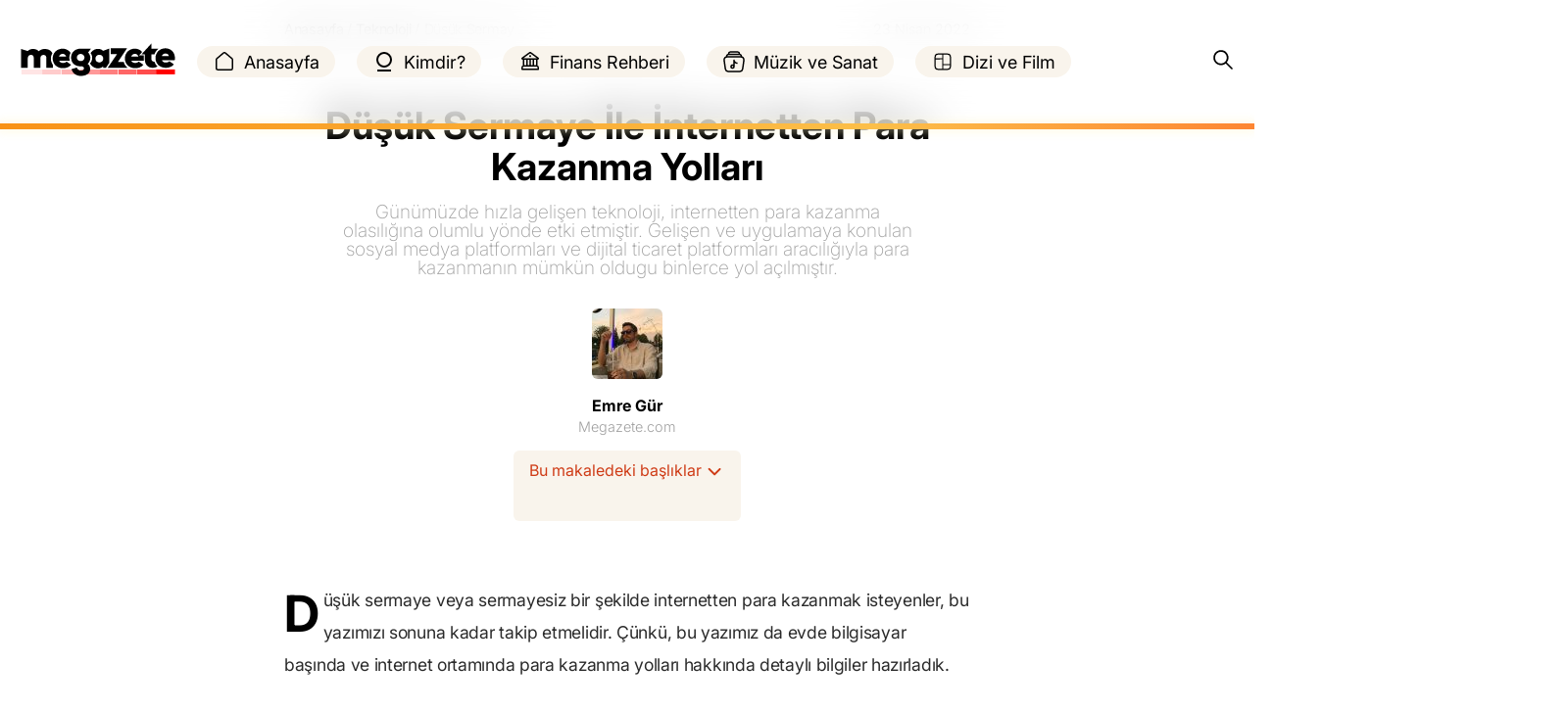

--- FILE ---
content_type: text/html; charset=UTF-8
request_url: https://www.megazete.com/internetten-para-kazanma-yollari/
body_size: 18855
content:
<!DOCTYPE html><html lang="tr" prefix="og: https://ogp.me/ns#"><head><script data-no-optimize="1">var litespeed_docref=sessionStorage.getItem("litespeed_docref");litespeed_docref&&(Object.defineProperty(document,"referrer",{get:function(){return litespeed_docref}}),sessionStorage.removeItem("litespeed_docref"));</script> <meta charset="UTF-8"><meta name="viewport" content="width=device-width, initial-scale=1.0"><meta name="wp-nonce" content="7c48fd88c1"><title>Düşük Sermaye İle İnternetten Para Kazanma Yolları - Megazete</title><meta name="description" content="Günümüzde hızla gelişen teknoloji, internetten para kazanma olasılığına olumlu yönde etki etmiştir. Gelişen ve uygulamaya konulan sosyal medya platformları ve dijital ticaret platformları aracılığıyla para kazanmanın mümkün oldugu binlerce yol açılmıştır."/><meta name="robots" content="follow, index, max-snippet:-1, max-video-preview:-1, max-image-preview:large"/><link rel="canonical" href="https://www.megazete.com/internetten-para-kazanma-yollari/" /><meta property="og:locale" content="tr_TR" /><meta property="og:type" content="article" /><meta property="og:title" content="Düşük Sermaye İle İnternetten Para Kazanma Yolları - Megazete" /><meta property="og:description" content="Günümüzde hızla gelişen teknoloji, internetten para kazanma olasılığına olumlu yönde etki etmiştir. Gelişen ve uygulamaya konulan sosyal medya platformları ve dijital ticaret platformları aracılığıyla para kazanmanın mümkün oldugu binlerce yol açılmıştır." /><meta property="og:url" content="https://www.megazete.com/internetten-para-kazanma-yollari/" /><meta property="og:site_name" content="Megazete" /><meta property="article:publisher" content="https://www.facebook.com/megazete/" /><meta property="article:author" content="https://www.facebook.com/emrg5353" /><meta property="article:tag" content="Para" /><meta property="article:tag" content="Para kazanma" /><meta property="article:tag" content="Tiktok" /><meta property="article:tag" content="Yazar" /><meta property="article:tag" content="Youtube" /><meta property="article:tag" content="Youtuber" /><meta property="article:section" content="Teknoloji" /><meta property="og:image" content="https://www.megazete.com/wp-content/uploads/2022/04/Internetten-Para-Kazanma-Yollari.jpg" /><meta property="og:image:secure_url" content="https://www.megazete.com/wp-content/uploads/2022/04/Internetten-Para-Kazanma-Yollari.jpg" /><meta property="og:image:width" content="1920" /><meta property="og:image:height" content="1080" /><meta property="og:image:alt" content="İnternetten Para Kazanma Yolları" /><meta property="og:image:type" content="image/jpeg" /><meta name="twitter:card" content="summary_large_image" /><meta name="twitter:title" content="Düşük Sermaye İle İnternetten Para Kazanma Yolları - Megazete" /><meta name="twitter:description" content="Günümüzde hızla gelişen teknoloji, internetten para kazanma olasılığına olumlu yönde etki etmiştir. Gelişen ve uygulamaya konulan sosyal medya platformları ve dijital ticaret platformları aracılığıyla para kazanmanın mümkün oldugu binlerce yol açılmıştır." /><meta name="twitter:site" content="@megazete" /><meta name="twitter:creator" content="@megazete" /><meta name="twitter:image" content="https://www.megazete.com/wp-content/uploads/2022/04/Internetten-Para-Kazanma-Yollari.jpg" /><meta name="twitter:label1" content="Yazan" /><meta name="twitter:data1" content="Emre Gür" /><meta name="twitter:label2" content="Okuma süresi" /><meta name="twitter:data2" content="3 dakika" /><link rel='dns-prefetch' href='//www.google.com' /><link rel="alternate" type="application/rss+xml" title="Megazete &raquo; Düşük Sermaye İle İnternetten Para Kazanma Yolları yorum akışı" href="https://www.megazete.com/internetten-para-kazanma-yollari/feed/" /><link data-optimized="2" rel="stylesheet" href="https://www.megazete.com/wp-content/litespeed/css/f90e562cab1554b42c2eb0d3c1112177.css?ver=82a3e" /><style id='classic-theme-styles-inline-css' type='text/css'>/*! This file is auto-generated */
.wp-block-button__link{color:#fff;background-color:#32373c;border-radius:9999px;box-shadow:none;text-decoration:none;padding:calc(.667em + 2px) calc(1.333em + 2px);font-size:1.125em}.wp-block-file__button{background:#32373c;color:#fff;text-decoration:none}</style><style id='global-styles-inline-css' type='text/css'>:root{--wp--preset--aspect-ratio--square: 1;--wp--preset--aspect-ratio--4-3: 4/3;--wp--preset--aspect-ratio--3-4: 3/4;--wp--preset--aspect-ratio--3-2: 3/2;--wp--preset--aspect-ratio--2-3: 2/3;--wp--preset--aspect-ratio--16-9: 16/9;--wp--preset--aspect-ratio--9-16: 9/16;--wp--preset--color--black: #000000;--wp--preset--color--cyan-bluish-gray: #abb8c3;--wp--preset--color--white: #ffffff;--wp--preset--color--pale-pink: #f78da7;--wp--preset--color--vivid-red: #cf2e2e;--wp--preset--color--luminous-vivid-orange: #ff6900;--wp--preset--color--luminous-vivid-amber: #fcb900;--wp--preset--color--light-green-cyan: #7bdcb5;--wp--preset--color--vivid-green-cyan: #00d084;--wp--preset--color--pale-cyan-blue: #8ed1fc;--wp--preset--color--vivid-cyan-blue: #0693e3;--wp--preset--color--vivid-purple: #9b51e0;--wp--preset--gradient--vivid-cyan-blue-to-vivid-purple: linear-gradient(135deg,rgba(6,147,227,1) 0%,rgb(155,81,224) 100%);--wp--preset--gradient--light-green-cyan-to-vivid-green-cyan: linear-gradient(135deg,rgb(122,220,180) 0%,rgb(0,208,130) 100%);--wp--preset--gradient--luminous-vivid-amber-to-luminous-vivid-orange: linear-gradient(135deg,rgba(252,185,0,1) 0%,rgba(255,105,0,1) 100%);--wp--preset--gradient--luminous-vivid-orange-to-vivid-red: linear-gradient(135deg,rgba(255,105,0,1) 0%,rgb(207,46,46) 100%);--wp--preset--gradient--very-light-gray-to-cyan-bluish-gray: linear-gradient(135deg,rgb(238,238,238) 0%,rgb(169,184,195) 100%);--wp--preset--gradient--cool-to-warm-spectrum: linear-gradient(135deg,rgb(74,234,220) 0%,rgb(151,120,209) 20%,rgb(207,42,186) 40%,rgb(238,44,130) 60%,rgb(251,105,98) 80%,rgb(254,248,76) 100%);--wp--preset--gradient--blush-light-purple: linear-gradient(135deg,rgb(255,206,236) 0%,rgb(152,150,240) 100%);--wp--preset--gradient--blush-bordeaux: linear-gradient(135deg,rgb(254,205,165) 0%,rgb(254,45,45) 50%,rgb(107,0,62) 100%);--wp--preset--gradient--luminous-dusk: linear-gradient(135deg,rgb(255,203,112) 0%,rgb(199,81,192) 50%,rgb(65,88,208) 100%);--wp--preset--gradient--pale-ocean: linear-gradient(135deg,rgb(255,245,203) 0%,rgb(182,227,212) 50%,rgb(51,167,181) 100%);--wp--preset--gradient--electric-grass: linear-gradient(135deg,rgb(202,248,128) 0%,rgb(113,206,126) 100%);--wp--preset--gradient--midnight: linear-gradient(135deg,rgb(2,3,129) 0%,rgb(40,116,252) 100%);--wp--preset--font-size--small: 13px;--wp--preset--font-size--medium: 20px;--wp--preset--font-size--large: 36px;--wp--preset--font-size--x-large: 42px;--wp--preset--spacing--20: 0.44rem;--wp--preset--spacing--30: 0.67rem;--wp--preset--spacing--40: 1rem;--wp--preset--spacing--50: 1.5rem;--wp--preset--spacing--60: 2.25rem;--wp--preset--spacing--70: 3.38rem;--wp--preset--spacing--80: 5.06rem;--wp--preset--shadow--natural: 6px 6px 9px rgba(0, 0, 0, 0.2);--wp--preset--shadow--deep: 12px 12px 50px rgba(0, 0, 0, 0.4);--wp--preset--shadow--sharp: 6px 6px 0px rgba(0, 0, 0, 0.2);--wp--preset--shadow--outlined: 6px 6px 0px -3px rgba(255, 255, 255, 1), 6px 6px rgba(0, 0, 0, 1);--wp--preset--shadow--crisp: 6px 6px 0px rgba(0, 0, 0, 1);}:where(.is-layout-flex){gap: 0.5em;}:where(.is-layout-grid){gap: 0.5em;}body .is-layout-flex{display: flex;}.is-layout-flex{flex-wrap: wrap;align-items: center;}.is-layout-flex > :is(*, div){margin: 0;}body .is-layout-grid{display: grid;}.is-layout-grid > :is(*, div){margin: 0;}:where(.wp-block-columns.is-layout-flex){gap: 2em;}:where(.wp-block-columns.is-layout-grid){gap: 2em;}:where(.wp-block-post-template.is-layout-flex){gap: 1.25em;}:where(.wp-block-post-template.is-layout-grid){gap: 1.25em;}.has-black-color{color: var(--wp--preset--color--black) !important;}.has-cyan-bluish-gray-color{color: var(--wp--preset--color--cyan-bluish-gray) !important;}.has-white-color{color: var(--wp--preset--color--white) !important;}.has-pale-pink-color{color: var(--wp--preset--color--pale-pink) !important;}.has-vivid-red-color{color: var(--wp--preset--color--vivid-red) !important;}.has-luminous-vivid-orange-color{color: var(--wp--preset--color--luminous-vivid-orange) !important;}.has-luminous-vivid-amber-color{color: var(--wp--preset--color--luminous-vivid-amber) !important;}.has-light-green-cyan-color{color: var(--wp--preset--color--light-green-cyan) !important;}.has-vivid-green-cyan-color{color: var(--wp--preset--color--vivid-green-cyan) !important;}.has-pale-cyan-blue-color{color: var(--wp--preset--color--pale-cyan-blue) !important;}.has-vivid-cyan-blue-color{color: var(--wp--preset--color--vivid-cyan-blue) !important;}.has-vivid-purple-color{color: var(--wp--preset--color--vivid-purple) !important;}.has-black-background-color{background-color: var(--wp--preset--color--black) !important;}.has-cyan-bluish-gray-background-color{background-color: var(--wp--preset--color--cyan-bluish-gray) !important;}.has-white-background-color{background-color: var(--wp--preset--color--white) !important;}.has-pale-pink-background-color{background-color: var(--wp--preset--color--pale-pink) !important;}.has-vivid-red-background-color{background-color: var(--wp--preset--color--vivid-red) !important;}.has-luminous-vivid-orange-background-color{background-color: var(--wp--preset--color--luminous-vivid-orange) !important;}.has-luminous-vivid-amber-background-color{background-color: var(--wp--preset--color--luminous-vivid-amber) !important;}.has-light-green-cyan-background-color{background-color: var(--wp--preset--color--light-green-cyan) !important;}.has-vivid-green-cyan-background-color{background-color: var(--wp--preset--color--vivid-green-cyan) !important;}.has-pale-cyan-blue-background-color{background-color: var(--wp--preset--color--pale-cyan-blue) !important;}.has-vivid-cyan-blue-background-color{background-color: var(--wp--preset--color--vivid-cyan-blue) !important;}.has-vivid-purple-background-color{background-color: var(--wp--preset--color--vivid-purple) !important;}.has-black-border-color{border-color: var(--wp--preset--color--black) !important;}.has-cyan-bluish-gray-border-color{border-color: var(--wp--preset--color--cyan-bluish-gray) !important;}.has-white-border-color{border-color: var(--wp--preset--color--white) !important;}.has-pale-pink-border-color{border-color: var(--wp--preset--color--pale-pink) !important;}.has-vivid-red-border-color{border-color: var(--wp--preset--color--vivid-red) !important;}.has-luminous-vivid-orange-border-color{border-color: var(--wp--preset--color--luminous-vivid-orange) !important;}.has-luminous-vivid-amber-border-color{border-color: var(--wp--preset--color--luminous-vivid-amber) !important;}.has-light-green-cyan-border-color{border-color: var(--wp--preset--color--light-green-cyan) !important;}.has-vivid-green-cyan-border-color{border-color: var(--wp--preset--color--vivid-green-cyan) !important;}.has-pale-cyan-blue-border-color{border-color: var(--wp--preset--color--pale-cyan-blue) !important;}.has-vivid-cyan-blue-border-color{border-color: var(--wp--preset--color--vivid-cyan-blue) !important;}.has-vivid-purple-border-color{border-color: var(--wp--preset--color--vivid-purple) !important;}.has-vivid-cyan-blue-to-vivid-purple-gradient-background{background: var(--wp--preset--gradient--vivid-cyan-blue-to-vivid-purple) !important;}.has-light-green-cyan-to-vivid-green-cyan-gradient-background{background: var(--wp--preset--gradient--light-green-cyan-to-vivid-green-cyan) !important;}.has-luminous-vivid-amber-to-luminous-vivid-orange-gradient-background{background: var(--wp--preset--gradient--luminous-vivid-amber-to-luminous-vivid-orange) !important;}.has-luminous-vivid-orange-to-vivid-red-gradient-background{background: var(--wp--preset--gradient--luminous-vivid-orange-to-vivid-red) !important;}.has-very-light-gray-to-cyan-bluish-gray-gradient-background{background: var(--wp--preset--gradient--very-light-gray-to-cyan-bluish-gray) !important;}.has-cool-to-warm-spectrum-gradient-background{background: var(--wp--preset--gradient--cool-to-warm-spectrum) !important;}.has-blush-light-purple-gradient-background{background: var(--wp--preset--gradient--blush-light-purple) !important;}.has-blush-bordeaux-gradient-background{background: var(--wp--preset--gradient--blush-bordeaux) !important;}.has-luminous-dusk-gradient-background{background: var(--wp--preset--gradient--luminous-dusk) !important;}.has-pale-ocean-gradient-background{background: var(--wp--preset--gradient--pale-ocean) !important;}.has-electric-grass-gradient-background{background: var(--wp--preset--gradient--electric-grass) !important;}.has-midnight-gradient-background{background: var(--wp--preset--gradient--midnight) !important;}.has-small-font-size{font-size: var(--wp--preset--font-size--small) !important;}.has-medium-font-size{font-size: var(--wp--preset--font-size--medium) !important;}.has-large-font-size{font-size: var(--wp--preset--font-size--large) !important;}.has-x-large-font-size{font-size: var(--wp--preset--font-size--x-large) !important;}
:where(.wp-block-post-template.is-layout-flex){gap: 1.25em;}:where(.wp-block-post-template.is-layout-grid){gap: 1.25em;}
:where(.wp-block-columns.is-layout-flex){gap: 2em;}:where(.wp-block-columns.is-layout-grid){gap: 2em;}
:root :where(.wp-block-pullquote){font-size: 1.5em;line-height: 1.6;}</style><link rel="https://api.w.org/" href="https://www.megazete.com/wp-json/" /><link rel="alternate" title="JSON" type="application/json" href="https://www.megazete.com/wp-json/wp/v2/posts/8265" /><link rel="alternate" title="oEmbed (JSON)" type="application/json+oembed" href="https://www.megazete.com/wp-json/oembed/1.0/embed?url=https%3A%2F%2Fwww.megazete.com%2Finternetten-para-kazanma-yollari%2F" /><link rel="alternate" title="oEmbed (XML)" type="text/xml+oembed" href="https://www.megazete.com/wp-json/oembed/1.0/embed?url=https%3A%2F%2Fwww.megazete.com%2Finternetten-para-kazanma-yollari%2F&#038;format=xml" /><link rel="icon" href="https://www.megazete.com/wp-content/uploads/2021/10/cropped-favicon-1-32x32.png" sizes="32x32" /><link rel="icon" href="https://www.megazete.com/wp-content/uploads/2021/10/cropped-favicon-1-192x192.png" sizes="192x192" /><link rel="apple-touch-icon" href="https://www.megazete.com/wp-content/uploads/2021/10/cropped-favicon-1-180x180.png" /><meta name="msapplication-TileImage" content="https://www.megazete.com/wp-content/uploads/2021/10/cropped-favicon-1-270x270.png" /></head><body id="body" class="post-template-default single single-post postid-8265 single-format-standard"><nav id="nav"><div class="navCapsule"><div class="logo">
<a href="https://www.megazete.com/"><img data-lazyloaded="1" src="[data-uri]" data-src="https://www.megazete.com/wp-content/themes/megazete/media/logo.svg" alt="logo"></a></div><ul class="navUl"><li>
<a href="https://www.megazete.com/">
<svg xmlns="http://www.w3.org/2000/svg" viewBox="0 0 24 24"><path d="M10.55 2.533a2.25 2.25 0 0 1 2.9 0l6.75 5.694c.508.428.8 1.057.8 1.72v8.803A2.25 2.25 0 0 1 18.75 21H5.25A2.25 2.25 0 0 1 3 18.75V9.947c0-.663.292-1.292.8-1.72zm1.934 1.146a.75.75 0 0 0-.968 0l-6.75 5.695a.75.75 0 0 0-.266.573v8.803c0 .414.336.75.75.75h13.5a.75.75 0 0 0 .75-.75V9.947a.75.75 0 0 0-.266-.573z"/></svg>
Anasayfa</a></li><li>
<a href="https://www.megazete.com/kategori/kimdir">
<svg xmlns="http://www.w3.org/2000/svg" viewBox="0 0 24 24"><path d="M5 20h14v2H5v-2Zm7-2a8 8 0 1 1 0-16a8 8 0 0 1 0 16Zm0-2a6 6 0 1 0 0-12a6 6 0 0 0 0 12Z"/></svg>
Kimdir?</a></li><li>
<a href="https://www.megazete.com/kategori/finans-rehberi">
<svg xmlns="http://www.w3.org/2000/svg" viewBox="0 0 24 24"><path d="M13 6.25a1 1 0 1 1-2 0a1 1 0 0 1 2 0Zm.032-3.925a1.75 1.75 0 0 0-2.064 0L3.547 7.74c-.978.713-.473 2.26.736 2.26H4.5v5.8A2.75 2.75 0 0 0 3 18.25v1.5c0 .413.336.75.75.75h16.5a.75.75 0 0 0 .75-.75v-1.5a2.75 2.75 0 0 0-1.5-2.45V10h.217c1.21 0 1.713-1.547.736-2.26l-7.421-5.416Zm-1.18 1.211a.25.25 0 0 1 .295 0L18.95 8.5H5.05l6.803-4.964ZM18 10v5.5h-2V10h2Zm-3.5 0v5.5h-1.75V10h1.75Zm-3.25 0v5.5H9.5V10h1.75Zm-5.5 7h12.5c.69 0 1.25.56 1.25 1.25V19h-15v-.75c0-.69.56-1.25 1.25-1.25ZM6 15.5V10h2v5.5H6Z"/></svg>Finans Rehberi</a></li><li>
<a href="https://www.megazete.com/kategori/muzik-sanat">
<svg xmlns="http://www.w3.org/2000/svg" viewBox="0 0 24 24"><g fill-rule="evenodd" clip-rule="evenodd"><path d="M12 9.75a.75.75 0 0 1 .75.75c0 .539.315 1.1.834 1.56c.53.471 1.11.69 1.416.69a.75.75 0 0 1 0 1.5c-.738 0-1.58-.387-2.25-.93V17a2.25 2.25 0 1 1-1.5-2.122V10.5a.75.75 0 0 1 .75-.75ZM11.25 17a.75.75 0 1 0-1.5 0a.75.75 0 0 0 1.5 0Z"/><path d="M8.7 1.25h6.6c.22 0 .389 0 .536.016A2.75 2.75 0 0 1 18.29 3.87a2.888 2.888 0 0 1 2.054 2.721c.601.18 1.12.465 1.544.923c.652.705.854 1.572.862 2.586c.007.975-.166 2.207-.382 3.736l-.44 3.114c-.168 1.196-.305 2.168-.518 2.929c-.223.797-.552 1.452-1.16 1.956c-.604.5-1.32.715-2.166.817c-.819.098-1.849.098-3.13.098H9.046c-1.282 0-2.312 0-3.13-.098c-.847-.102-1.563-.317-2.167-.817c-.608-.504-.937-1.16-1.16-1.956c-.213-.761-.35-1.733-.519-2.93l-.439-3.113c-.215-1.53-.39-2.761-.382-3.736c.008-1.014.21-1.881.862-2.586c.424-.458.942-.742 1.543-.923a2.888 2.888 0 0 1 2.055-2.72a2.75 2.75 0 0 1 2.454-2.605c.147-.016.316-.016.535-.016ZM5.188 6.328c.926-.078 2.06-.078 3.427-.078h6.768c1.366 0 2.5 0 3.427.078a1.383 1.383 0 0 0-1.35-1.078H6.539c-.669 0-1.212.47-1.349 1.078Zm10.487-3.57c.55.058.985.468 1.092.992H7.232a1.25 1.25 0 0 1 1.092-.993c.056-.006.136-.007.417-.007h6.518c.28 0 .36.001.417.007ZM3.213 8.532c.303-.327.758-.544 1.643-.662c.901-.12 2.108-.121 3.816-.121h6.656c1.708 0 2.915.002 3.816.121c.885.118 1.34.335 1.643.662c.296.32.457.755.463 1.579c.006.85-.15 1.97-.376 3.576l-.423 3c-.178 1.261-.302 2.133-.485 2.787c-.177.63-.384.965-.673 1.204c-.293.244-.687.4-1.388.484c-.719.086-1.659.087-3 .087h-5.81c-1.342 0-2.281-.001-3-.087c-.7-.085-1.095-.24-1.388-.483c-.289-.24-.496-.576-.673-1.205c-.183-.654-.307-1.526-.485-2.787l-.423-3c-.226-1.605-.382-2.726-.376-3.576c.006-.824.167-1.26.463-1.579Z"/></g></svg>
Müzik ve Sanat</a></li><li>
<a href="https://www.megazete.com/kategori/dizi-film">
<svg xmlns="http://www.w3.org/2000/svg" viewBox="0 0 20 20"><path d="M3 6a3 3 0 0 1 3-3h8a3 3 0 0 1 3 3v8a3 3 0 0 1-3 3H6a3 3 0 0 1-3-3V6Zm3-2a2 2 0 0 0-2 2v1.058l5.5-.053V4H6Zm4.5 0v8H16V6a2 2 0 0 0-2-2h-3.5Zm5.5 9h-5.5v3H14a2 2 0 0 0 2-2v-1Zm-6.5 3V8.005L4 8.058V14a2 2 0 0 0 2 2h3.5Z"/></svg>Dizi ve Film</a></li></ul><div class="search">
<input type="search" name="search" id="search" placeholder="Ara...">
<svg xmlns="http://www.w3.org/2000/svg" viewBox="0 0 28 28"><path d="M11.5 2.5a9 9 0 1 0 5.618 16.032l6.675 6.675a1 1 0 0 0 1.414-1.414l-6.675-6.675A9 9 0 0 0 11.5 2.5Zm-7 9a7 7 0 1 1 14 0a7 7 0 0 1-14 0Z"/></svg><div class="deskSearchResult">
<span id="deskSearchResultSpan">Arama sonuçları...</span><ul></ul></div></div></div><div class="rectangle"></div></nav><div class="mobileNav"><div class="mobileNavigator mobileNavItem">
<svg xmlns="http://www.w3.org/2000/svg" viewBox="0 0 20 20"><path d="M2 4.75A.75.75 0 0 1 2.75 4h10.5a.75.75 0 0 1 0 1.5H2.75A.75.75 0 0 1 2 4.75Zm0 10a.75.75 0 0 1 .75-.75h9.5a.75.75 0 0 1 0 1.5h-9.5a.75.75 0 0 1-.75-.75ZM2.75 9a.75.75 0 0 0 0 1.5h14.5a.75.75 0 0 0 0-1.5H2.75Z"/></svg>
<span>Menü</span></div><div class="mobileComment mobileNavItem">
<svg xmlns="http://www.w3.org/2000/svg" viewBox="0 0 24 24"><path fill="none" stroke="#000000" stroke-linecap="round" stroke-linejoin="round" stroke-width="2" d="m3 20l1.3-3.9C1.976 12.663 2.874 8.228 6.4 5.726c3.526-2.501 8.59-2.296 11.845.48c3.255 2.777 3.695 7.266 1.029 10.501C16.608 19.942 11.659 20.922 7.7 19L3 20"/></svg>
<span>Yorum!</span></div><div class="mobileGoUp mobileNavItem">
<svg xmlns="http://www.w3.org/2000/svg" viewBox="0 0 16 16"><path d="M3.5 2a.5.5 0 0 0 0 1h9a.5.5 0 0 0 0-1h-9Zm4.854 2.146a.5.5 0 0 0-.708 0l-3.5 3.5a.5.5 0 1 0 .708.708L7.5 5.707V13.5a.5.5 0 0 0 1 0V5.707l2.646 2.647a.5.5 0 0 0 .708-.708l-3.5-3.5Z"/></svg>
<span>Yukarı!</span></div><div class="mobileShare mobileNavItem">
<svg xmlns="http://www.w3.org/2000/svg" viewBox="0 0 16 16"><path d="M10.8 9.46c.06.03.13.04.2.04c.12 0 .25-.04.34-.13l3.5-3.25a.506.506 0 0 0 0-.74l-3.5-3.25a.51.51 0 0 0-.54-.09c-.18.08-.3.26-.3.46v1.52C6.05 4.34 6 8.95 6 9a.496.496 0 0 0 .88.32l.005-.006c.097-.107 1.433-1.59 3.615-1.794V9c0 .2.12.38.3.46M11.5 7c0-.28-.22-.5-.5-.5c-1.67 0-2.95.64-3.79 1.22C7.56 6.55 8.5 5 11 5c.28 0 .5-.22.5-.5v-.85l2.27 2.1l-2.27 2.1zM8 3.5a.5.5 0 0 0-.5-.5h-1A2.5 2.5 0 0 0 4 5.5v4A2.5 2.5 0 0 0 6.5 12h4a2.5 2.5 0 0 0 2.45-2.003c.055-.27-.174-.497-.45-.497s-.492.23-.582.49A1.5 1.5 0 0 1 10.5 11h-4A1.5 1.5 0 0 1 5 9.5v-4A1.5 1.5 0 0 1 6.5 4h1a.5.5 0 0 0 .5-.5m-5 2c-.607.456-1 1.182-1 2v2A4.5 4.5 0 0 0 6.5 14h2c.818 0 1.544-.393 2-1h-4A3.5 3.5 0 0 1 3 9.5z"/></svg>
<span>Paylaş</span></div></div><nav class="mobileNavContainer"><div class="mobileNavCapsule"><div class="searchInput">
<input type="search" name="searchMobile" id="searchMobileId" placeholder="Ünlü şarkıcılar..."><div class="searchButton">
<svg id="isSearchInputLoader" xmlns="http://www.w3.org/2000/svg" viewBox="0 0 28 28"><path fill="none" stroke="#fff" stroke-linecap="round" stroke-width="2" d="M12 6.99998C9.1747 6.99987 6.99997 9.24998 7 12C7.00003 14.55 9.02119 17 12 17C14.7712 17 17 14.75 17 12"><animateTransform attributeName="transform" attributeType="XML" dur="560ms" from="0,12,12" repeatCount="indefinite" to="360,12,12" type="rotate"/></path></svg>
<svg id="searchIcon" xmlns="http://www.w3.org/2000/svg" viewBox="0 0 28 28"><path d="M11.5 2.5a9 9 0 1 0 5.618 16.032l6.675 6.675a1 1 0 0 0 1.414-1.414l-6.675-6.675A9 9 0 0 0 11.5 2.5Zm-7 9a7 7 0 1 1 14 0a7 7 0 0 1-14 0Z"/></svg></div><div class="searchResult">
<span>Arama sonuçları...</span><ul><li></li></ul></div></div><ul class="mobileNavUl"><li>
<a href="https://www.megazete.com/">
<svg xmlns="http://www.w3.org/2000/svg" viewBox="0 0 24 24"><path d="M10.55 2.533a2.25 2.25 0 0 1 2.9 0l6.75 5.694c.508.428.8 1.057.8 1.72v8.803A2.25 2.25 0 0 1 18.75 21H5.25A2.25 2.25 0 0 1 3 18.75V9.947c0-.663.292-1.292.8-1.72zm1.934 1.146a.75.75 0 0 0-.968 0l-6.75 5.695a.75.75 0 0 0-.266.573v8.803c0 .414.336.75.75.75h13.5a.75.75 0 0 0 .75-.75V9.947a.75.75 0 0 0-.266-.573z"/></svg>
Anasayfa</a></li><li>
<a href="https://www.megazete.com/kategori/kimdir">
<svg xmlns="http://www.w3.org/2000/svg" viewBox="0 0 24 24"><path d="M5 20h14v2H5v-2Zm7-2a8 8 0 1 1 0-16a8 8 0 0 1 0 16Zm0-2a6 6 0 1 0 0-12a6 6 0 0 0 0 12Z"/></svg>
Kimdir?</a></li><li>
<a href="https://www.megazete.com/kategori/finans-rehberi">
<svg xmlns="http://www.w3.org/2000/svg" viewBox="0 0 24 24"><path d="M13 6.25a1 1 0 1 1-2 0a1 1 0 0 1 2 0Zm.032-3.925a1.75 1.75 0 0 0-2.064 0L3.547 7.74c-.978.713-.473 2.26.736 2.26H4.5v5.8A2.75 2.75 0 0 0 3 18.25v1.5c0 .413.336.75.75.75h16.5a.75.75 0 0 0 .75-.75v-1.5a2.75 2.75 0 0 0-1.5-2.45V10h.217c1.21 0 1.713-1.547.736-2.26l-7.421-5.416Zm-1.18 1.211a.25.25 0 0 1 .295 0L18.95 8.5H5.05l6.803-4.964ZM18 10v5.5h-2V10h2Zm-3.5 0v5.5h-1.75V10h1.75Zm-3.25 0v5.5H9.5V10h1.75Zm-5.5 7h12.5c.69 0 1.25.56 1.25 1.25V19h-15v-.75c0-.69.56-1.25 1.25-1.25ZM6 15.5V10h2v5.5H6Z"/></svg>Finans Rehberi</a></li><li>
<a href="https://www.megazete.com/kategori/muzik-sanat">
<svg xmlns="http://www.w3.org/2000/svg" viewBox="0 0 24 24"><g fill-rule="evenodd" clip-rule="evenodd"><path d="M12 9.75a.75.75 0 0 1 .75.75c0 .539.315 1.1.834 1.56c.53.471 1.11.69 1.416.69a.75.75 0 0 1 0 1.5c-.738 0-1.58-.387-2.25-.93V17a2.25 2.25 0 1 1-1.5-2.122V10.5a.75.75 0 0 1 .75-.75ZM11.25 17a.75.75 0 1 0-1.5 0a.75.75 0 0 0 1.5 0Z"/><path d="M8.7 1.25h6.6c.22 0 .389 0 .536.016A2.75 2.75 0 0 1 18.29 3.87a2.888 2.888 0 0 1 2.054 2.721c.601.18 1.12.465 1.544.923c.652.705.854 1.572.862 2.586c.007.975-.166 2.207-.382 3.736l-.44 3.114c-.168 1.196-.305 2.168-.518 2.929c-.223.797-.552 1.452-1.16 1.956c-.604.5-1.32.715-2.166.817c-.819.098-1.849.098-3.13.098H9.046c-1.282 0-2.312 0-3.13-.098c-.847-.102-1.563-.317-2.167-.817c-.608-.504-.937-1.16-1.16-1.956c-.213-.761-.35-1.733-.519-2.93l-.439-3.113c-.215-1.53-.39-2.761-.382-3.736c.008-1.014.21-1.881.862-2.586c.424-.458.942-.742 1.543-.923a2.888 2.888 0 0 1 2.055-2.72a2.75 2.75 0 0 1 2.454-2.605c.147-.016.316-.016.535-.016ZM5.188 6.328c.926-.078 2.06-.078 3.427-.078h6.768c1.366 0 2.5 0 3.427.078a1.383 1.383 0 0 0-1.35-1.078H6.539c-.669 0-1.212.47-1.349 1.078Zm10.487-3.57c.55.058.985.468 1.092.992H7.232a1.25 1.25 0 0 1 1.092-.993c.056-.006.136-.007.417-.007h6.518c.28 0 .36.001.417.007ZM3.213 8.532c.303-.327.758-.544 1.643-.662c.901-.12 2.108-.121 3.816-.121h6.656c1.708 0 2.915.002 3.816.121c.885.118 1.34.335 1.643.662c.296.32.457.755.463 1.579c.006.85-.15 1.97-.376 3.576l-.423 3c-.178 1.261-.302 2.133-.485 2.787c-.177.63-.384.965-.673 1.204c-.293.244-.687.4-1.388.484c-.719.086-1.659.087-3 .087h-5.81c-1.342 0-2.281-.001-3-.087c-.7-.085-1.095-.24-1.388-.483c-.289-.24-.496-.576-.673-1.205c-.183-.654-.307-1.526-.485-2.787l-.423-3c-.226-1.605-.382-2.726-.376-3.576c.006-.824.167-1.26.463-1.579Z"/></g></svg>
Müzik ve Sanat</a></li><li>
<a href="https://www.megazete.com/kategori/dizi-film">
<svg xmlns="http://www.w3.org/2000/svg" viewBox="0 0 20 20"><path d="M3 6a3 3 0 0 1 3-3h8a3 3 0 0 1 3 3v8a3 3 0 0 1-3 3H6a3 3 0 0 1-3-3V6Zm3-2a2 2 0 0 0-2 2v1.058l5.5-.053V4H6Zm4.5 0v8H16V6a2 2 0 0 0-2-2h-3.5Zm5.5 9h-5.5v3H14a2 2 0 0 0 2-2v-1Zm-6.5 3V8.005L4 8.058V14a2 2 0 0 0 2 2h3.5Z"/></svg>Dizi ve Film</a></li></ul><div class="passive"></div></div></nav><div class="bannerAds">
<ins class="adsbygoogle"
style="display:block"
data-ad-format="autorelaxed"
data-ad-client="ca-pub-9541447224230455"
data-ad-slot="5224595808"></ins> <script type="litespeed/javascript">(adsbygoogle=window.adsbygoogle||[]).push({})</script> </div><main class="singleContainer"><article class="singleCapsule makaleler post-8265 post type-post status-publish format-standard has-post-thumbnail hentry category-teknoloji tag-para tag-para-kazanma tag-tiktok tag-yazar tag-youtube tag-youtuber"><div class="singleDetails"><div class="breadcrumb"><ol><li><a href="https://www.megazete.com/">Anasayfa</a></li><li><a href="https://www.megazete.com/kategori/teknoloji/">Teknoloji</a></li><li>Düşük Sermay...</li></ol></div><div class="postDate">
<span>23 Nisan 2022</span></div></div><div class="singleHeader"><h1>Düşük Sermaye İle İnternetten Para Kazanma Yolları</h1><p>Günümüzde hızla gelişen teknoloji, internetten para kazanma olasılığına olumlu yönde etki etmiştir. Gelişen ve uygulamaya konulan sosyal medya platformları ve dijital ticaret platformları aracılığıyla para kazanmanın mümkün oldugu binlerce yol açılmıştır.</p><aside class="writer">
<a href="https://www.megazete.com/yazar/emre/">
<img data-lazyloaded="1" src="[data-uri]" data-src="https://www.megazete.com/wp-content/uploads/2025/10/IMG_2549-2rev3x-2_11zon-1-72x72.jpg" alt="Emre Gür" width="72" height="72" style="object-fit: cover;" loading="lazy" /><div class="writerName">
<strong>
Emre Gür							</strong>
<span>Megazete.com</span></div>
</a></aside></div><div class="headingsWithin"><div class="headingsWithinIn">
<span>Bu makaledeki başlıklar</span>
<svg xmlns="http://www.w3.org/2000/svg" viewBox="0 0 22 22"><path stroke-linecap="round" stroke-linejoin="round" stroke-width="1.8" d="m7 10l5 5l5-5"/></svg></div><ul class="headingsArticleIsActive"></ul></div><div class="singleContent"><p>Düşük sermaye veya sermayesiz bir şekilde internetten para kazanmak isteyenler, bu yazımızı sonuna kadar takip etmelidir. Çünkü, bu yazımız da evde bilgisayar başında ve internet ortamında para kazanma yolları hakkında detaylı bilgiler hazırladık.</p><h2>İnternetten 5 Para Kazanma Yolu</h2><p>İnternet ortamında birden çok para kazanma yolu vardır. İnternet ortamında tam zamanlı çalışarak tam gelir veya yarı zamanlı çalışarak ek gelir elde etme olasılığınız yüksektir. <a href="https://www.megazete.com/unlu-sarkicilar-konserlerden-kac-para-aliyor-2020/"><strong>İnternetten para kazanma </strong></a>yollarını sizler için bu yazımızda listeledik. Bu yollardan bazıları bilgi ve beceri isterken, bazıları da düşük de olsa biraz da sermaye gerektirir. Para kazanmanın en etkili yolları şunlardır;</p><h3>1-YouTube Kanalı Açın</h3><div id="attachment_8268" style="width: 1930px" class="wp-caption alignnone"><img data-lazyloaded="1" src="[data-uri]" fetchpriority="high" decoding="async" aria-describedby="caption-attachment-8268" class="size-full wp-image-8268 lazy-loaded" data-src="https://www.megazete.com/wp-content/uploads/2022/04/YouTube-Kanali-Para-Kazanma.jpg.webp" alt="YouTube Kanalı Para Kazanma" width="1920" height="1080" / loading="eager" data-srcset="https://www.megazete.com/wp-content/uploads/2022/04/YouTube-Kanali-Para-Kazanma.jpg.webp 1920w, https://www.megazete.com/wp-content/uploads/2022/04/YouTube-Kanali-Para-Kazanma-300x169.jpg.webp 300w, https://www.megazete.com/wp-content/uploads/2022/04/YouTube-Kanali-Para-Kazanma-1024x576.jpg.webp 1024w, https://www.megazete.com/wp-content/uploads/2022/04/YouTube-Kanali-Para-Kazanma-768x432.jpg.webp 768w, https://www.megazete.com/wp-content/uploads/2022/04/YouTube-Kanali-Para-Kazanma-1536x864.jpg.webp 1536w" data-sizes="(max-width: 1920px) 100vw, 1920px" /><p id="caption-attachment-8268" class="wp-caption-text">YouTube Kanalı Para Kazanma</p></div><p>Dünyada en popüler internetten para kazanma yolları arasında YouTube kanal açma gelmektedir. Fakat bu yol için <strong>Youtube para kazanma </strong>butonunu aktif etmeniz gerekmektedir. Bu butonu aktif etmek için ise YouTube, kanal sahiplerine 1000 Abone ve 4.000 saat izlenme şartını koymuştur. YouTube kanalı açtıktan ve  para kazanma butonunu aktif ettikten sonra, yüklediğiniz her video için izlenme parası kazanacaksınız ( Örneğin; yüklediğiniz video/içerik, 10.000 izlenmeye ulaşırsa, ortalama bu içerik üzerinden 20-40 TL gibi bir miktar kazanacaksınız).</p><p>YouTube kanalınızın para kazanma butonunu aktif ettikten sonra, sadece izlenme üzerinden değil, farklı farklı yollar üzerinden de para kazanma şansınız bulunmaktadır. Örneğin: Canlı yayın yaparak bağış toplamak veya Google Adsense ile iş ortaklığı yaparak, içeriklerde reklamlara yer verebilir ve reklam üzerinden de gelir sağlayabilirsiniz. Youtube üzerinden aylık minimum 2000 TL kazanarak, Youtuber olmak için ihtiyacınız olanlar; Bilgisayar, kamera, mikrofon gibi teknolojik ürünlerdir. Bu ürünlerin ortalama kalitede olanlarını satın almanız size, düşük sermayeyle bir iş kurmanızı sağlayacaktır.</p><h3>2-Fotoğraf veya Video Çekerek Para Kazanın</h3><div id="attachment_8269" style="width: 1930px" class="wp-caption alignnone"><img data-lazyloaded="1" src="[data-uri]" decoding="async" aria-describedby="caption-attachment-8269" class="size-full wp-image-8269 lazy-image" data-src="https://www.megazete.com/wp-content/uploads/2022/04/Fotograf-veya-Video-Cekerek-Para-Kazanin.jpg.webp" alt="Fotoğraf veya Video Çekerek Para Kazanın" width="1920" height="1080" / loading="lazy" data-srcset="https://www.megazete.com/wp-content/uploads/2022/04/Fotograf-veya-Video-Cekerek-Para-Kazanin.jpg.webp 1920w, https://www.megazete.com/wp-content/uploads/2022/04/Fotograf-veya-Video-Cekerek-Para-Kazanin-300x169.jpg.webp 300w, https://www.megazete.com/wp-content/uploads/2022/04/Fotograf-veya-Video-Cekerek-Para-Kazanin-1024x576.jpg.webp 1024w, https://www.megazete.com/wp-content/uploads/2022/04/Fotograf-veya-Video-Cekerek-Para-Kazanin-768x432.jpg.webp 768w, https://www.megazete.com/wp-content/uploads/2022/04/Fotograf-veya-Video-Cekerek-Para-Kazanin-1536x864.jpg.webp 1536w" data-sizes="(max-width: 1920px) 100vw, 1920px" /><p id="caption-attachment-8269" class="wp-caption-text">Fotoğraf veya Video Çekerek Para Kazanın / İnternetten Para Kazanma</p></div><p>İnternet ortamında sayısız <a href="https://www.megazete.com/para-kazandiran-uygulamalar-8/"><strong>para kazanma uygulamaları </strong></a>bulunmaktadır. Bunlardan biri de fotoğraf ve video stok yapan uygulamalar veya sitelerdir. Sizde, fotoğraf ve video çekerek, bu uygulamalara satabilir veya bu sitelerde satışa çıkarabilirsiniz.</p><p>Bu uygulamalar üzerinden fotoğraf satmak için olağanüstü fotoğraflar çekmenize gerek yoktur. Sadece iyi bir kamera ile yüksek çözünürlüğü olan fotoğraflar çekmeniz yeterlidir. Çünkü insanlar, bir uygulama veya bir içerikte fotoğraf kullanırken, içeriğine uygun fotoğraflar seçmek zorunda. Bu da insanların fotoğraf ve video stok sitelerinden uygun fotoğraf satın almasını sağlamaktadır. Ayrıca içerik üretenler, telif yeme korkularından dolayı aldıkları fotoğrafa para ödemekten çekinmez.</p><p>İyi bir kamera ile milyonlarca fotoğraf çekebilir ve bu fotoğrafların her birini stok sitelerine veya stok sitelerinde 5, 10 veya 20 Dolar karşılığında satabilir ve satışa koyabilir ve böylece her ay 2.000 üzeri bir ek gelire sahip olabilirsiniz.</p><h3>3-TikTok Hesabı Açarak Para Kazanın</h3><div id="attachment_8270" style="width: 1930px" class="wp-caption alignnone"><img data-lazyloaded="1" src="[data-uri]" decoding="async" aria-describedby="caption-attachment-8270" class="size-full wp-image-8270 lazy-image" data-src="https://www.megazete.com/wp-content/uploads/2022/04/TikTok-Hesabi-Acarak-Para-Kazanin.jpg.webp" alt="TikTok Hesabı Açarak Para Kazanın" width="1920" height="1080" / loading="lazy" data-srcset="https://www.megazete.com/wp-content/uploads/2022/04/TikTok-Hesabi-Acarak-Para-Kazanin.jpg.webp 1920w, https://www.megazete.com/wp-content/uploads/2022/04/TikTok-Hesabi-Acarak-Para-Kazanin-300x169.jpg.webp 300w, https://www.megazete.com/wp-content/uploads/2022/04/TikTok-Hesabi-Acarak-Para-Kazanin-1024x576.jpg.webp 1024w, https://www.megazete.com/wp-content/uploads/2022/04/TikTok-Hesabi-Acarak-Para-Kazanin-768x432.jpg.webp 768w, https://www.megazete.com/wp-content/uploads/2022/04/TikTok-Hesabi-Acarak-Para-Kazanin-1536x864.jpg.webp 1536w" data-sizes="(max-width: 1920px) 100vw, 1920px" /><p id="caption-attachment-8270" class="wp-caption-text">TikTok Hesabı Açarak Para Kazanın</p></div><p>Günümüzde en çok kullanılan ve yüksek kazançlar sağlayan yollar arasında TikTok uygulaması da yerini almıştır. TikTok&#8217;ta <strong>para kazanmak için ne yapılır</strong>? Tiktok uygulamasını indirdikten ve bir hesap açtıktan sonra, hesabınızın büyümesi için yani yüksek bir oranda takipçiye ulaşabilmeniz için, sürekli içerik yüklemeniz ve keşfet sayfasına çıkmanız gerekir.</p><p>Keşfet sayfasına düştükten sonra canlı yayın yolu ile bağış toplayarak, para kazanabileceğiniz gibi Infulencer olup, bazı firmaları ve markaları tanıtarak iş ortaklığı üzerinden gelir elde edebilirsiniz. Ayrıca, büyük takipçi kitlesine ulaşan ve içerikleri kısa sürede keşfet sayfasına düşen hesabınızı, satarak da para kazanmanız mümkündür.</p><h3> 4-Yazı Yazarak Para Kazan</h3><div id="attachment_8271" style="width: 1930px" class="wp-caption alignnone"><img data-lazyloaded="1" src="[data-uri]" decoding="async" aria-describedby="caption-attachment-8271" class="size-full wp-image-8271 lazy-image" data-src="https://www.megazete.com/wp-content/uploads/2022/04/Yazi-Yazarak-Para-Kazan.jpg.webp" alt="Yazı Yazarak Para Kazan" width="1920" height="1080" / loading="lazy" data-srcset="https://www.megazete.com/wp-content/uploads/2022/04/Yazi-Yazarak-Para-Kazan.jpg.webp 1920w, https://www.megazete.com/wp-content/uploads/2022/04/Yazi-Yazarak-Para-Kazan-300x169.jpg.webp 300w, https://www.megazete.com/wp-content/uploads/2022/04/Yazi-Yazarak-Para-Kazan-1024x576.jpg.webp 1024w, https://www.megazete.com/wp-content/uploads/2022/04/Yazi-Yazarak-Para-Kazan-768x432.jpg.webp 768w, https://www.megazete.com/wp-content/uploads/2022/04/Yazi-Yazarak-Para-Kazan-1536x864.jpg.webp 1536w" data-sizes="(max-width: 1920px) 100vw, 1920px" /><p id="caption-attachment-8271" class="wp-caption-text">Yazı Yazarak Para Kazan / İnternetten Para Kazanma</p></div><p>Kalabalık bir iş yerinde çalışmak istemiyorsanız, <strong>evde para kazanma yolları </strong>arasında yer alan Yazı yazarak para kazanma yoluna başvurarak, para kazanmaya başlayabilirsiniz. Bu yolda para kazanmak için gerekli olan, sadece bir bilgisayar.</p><p>Evde klavye başında sihirli parmaklarınız ve keskin zekanızla blog siteleri için blog veya makale yazabilirsiniz. Ayrıca kendi Blog sayfanızı açarak, hergün yeni içerikler paylaşabilir ve tıklanma başına kazanç elde edebilirsiniz. Eğer Blog sayfası açmak ve vergi levhası gibi işlemler ile uğraşmak istemiyorsanız; <a href="https://www.makaleyaz.net/" target="_blank" rel="nofollow noopener">Makale Yaz</a>, Yazkazan, Yazan Kazanır gibi makale alışverişini sağlayan platformlara, yazarlık başvurusunda bulunabilir ve yazdığınız İçerikleri satışa çıkarabilirsiniz.</p><h3>5- İnternette Al-Sat Yaparak Para Kazan</h3><div id="attachment_8272" style="width: 1930px" class="wp-caption alignnone"><img data-lazyloaded="1" src="[data-uri]" decoding="async" aria-describedby="caption-attachment-8272" class="size-full wp-image-8272 lazy-image" data-src="https://www.megazete.com/wp-content/uploads/2022/04/Internette-Al-Sat-Yaparak-Para-Kazan.jpg.webp" alt="İnternette Al-Sat Yaparak Para Kazan" width="1920" height="1080" / loading="lazy" data-srcset="https://www.megazete.com/wp-content/uploads/2022/04/Internette-Al-Sat-Yaparak-Para-Kazan.jpg.webp 1920w, https://www.megazete.com/wp-content/uploads/2022/04/Internette-Al-Sat-Yaparak-Para-Kazan-300x169.jpg.webp 300w, https://www.megazete.com/wp-content/uploads/2022/04/Internette-Al-Sat-Yaparak-Para-Kazan-1024x576.jpg.webp 1024w, https://www.megazete.com/wp-content/uploads/2022/04/Internette-Al-Sat-Yaparak-Para-Kazan-768x432.jpg.webp 768w, https://www.megazete.com/wp-content/uploads/2022/04/Internette-Al-Sat-Yaparak-Para-Kazan-1536x864.jpg.webp 1536w" data-sizes="(max-width: 1920px) 100vw, 1920px" /><p id="caption-attachment-8272" class="wp-caption-text">İnternette Al-Sat Yaparak Para Kazan / İnternetten Para Kazanma</p></div><p><strong>Öğrenciler için internetten para kazanma yolları </strong>arasında internetten al-sat işlemi, geri çevrilmeyecek bir ek gelir tutarıdır. Yurt içinde bulunması zor veya pahalı ürünleri, yurtdışından uygun fiyata sipariş ederek, sosyal medya aracılığı ile internet ortamında kolay bir şekilde satabilir ve aylık ortalama bir gelir elde edebilirsiniz.</p><p>Örneğin; Yurtdışından uygun fiyata kablolu kulaklık, mikrofon ve kamera gibi ürünleri 1&#8217;e alıp 3&#8217;e satabilirsiniz. Böylece hem girişimcilik açısından kendinizi geliştirebilir hem de aylık bir ek gelire sahip olabilirsiniz. Ayrıca bunun için bir iş yeri veya yüksek bir sermaye gerekmektedir. Sadece almaya karar verdiğiniz üründen ilk başlarda bir kaç tane alma gücünün olması yeterlidir.</p><p><strong>İnternetten para kazanma </strong>yolları, gelir ve ek gelir elde etmek isteyen insanlar tarafından sıklıkla araştırılan bir konudur. İnternetten kazanç sağlamak için bazı işlere sermaye gerektirse de bazı işler için herhangi bir sermayeye gerek yoktur. Sizler için hazırladığımız para kazanma yolları ile zenginleşme gibi bir ihtimaliniz olmasa da geçiminizi kolaylaştırmak için üzerinde durulması gereken para kazanma yolarıdır.</p></div> <script type="application/ld+json">{"@context":"https://schema.org","@type":"Article","headline":"Düşük Sermaye İle İnternetten Para Kazanma Yolları","description":"Günümüzde hızla gelişen teknoloji, internetten para kazanma olasılığına olumlu yönde etki etmiştir. Gelişen ve uygulamaya konulan sosyal medya platformları ve dijital ticaret platformları aracılığıyla para kazanmanın mümkün oldugu binlerce yol açılmıştır.","author":{"@type":"Person","name":"Emre Gür"},"datePublished":"2022-04-23T02:10:00+03:00","dateModified":"2022-04-23T02:10:00+03:00","mainEntityOfPage":{"@type":"WebPage","@id":"https://www.megazete.com/internetten-para-kazanma-yollari/"},"image":["https://www.megazete.com/wp-content/uploads/2022/04/Internetten-Para-Kazanma-Yollari-1024x576.jpg"],"publisher":{"@type":"Organization","name":"Megazete","logo":{"@type":"ImageObject","url":"https://www.megazete.com/wp-content/uploads/2021/10/cropped-favicon-1.png"}}}</script> <div class="bannerAds">
<ins class="adsbygoogle"
style="display:block"
data-ad-format="autorelaxed"
data-ad-client="ca-pub-9541447224230455"
data-ad-slot="5224595808"></ins> <script type="litespeed/javascript">(adsbygoogle=window.adsbygoogle||[]).push({})</script> </div><div class="commnetCapsule"><div class="widgetCapsule"><h2>Yorumlar</h2><div class="commentIn"><div id="respond" class="comment-respond"><h3 id="reply-title" class="comment-reply-title"> <small><a rel="nofollow" id="cancel-comment-reply-link" href="/internetten-para-kazanma-yollari/#respond" style="display:none;">Cevabı iptal etmek için tıklayın.</a></small></h3><form action="https://www.megazete.com/wp-comments-post.php" method="post" id="commentform" class="comment-form"><input type="hidden" name="av_comment_submit_nonce" value="f12293b1a0"><textarea name="comment" id="comment" placeholder="Yorumunuzu giriniz..." maxlength="250" required></textarea><div class="recaptcha-notice" style="font-size: 12px; color: #666; margin-top: 10px;"><strong>Not:</strong> Yorum göndermek için reCaptcha doğrulaması gereklidir.</div><input name="author" type="text" id="comment-form-author" placeholder="İsim" required>
<input name="email" type="email" id="comment-form-email" placeholder="Email" required><div class="g-recaptcha" data-sitekey="6LecgQMaAAAAAFGZwE-dTIxG_JpX6jsqJae1Ku0P" data-callback="recaptchaCallback" data-expired-callback="recaptchaExpiredCallback" data-error-callback="recaptchaErrorCallback" data-theme="light"></div><p class="comment-form-cookies-consent"><input id="wp-comment-cookies-consent" name="wp-comment-cookies-consent" type="checkbox" value="yes"> <label for="wp-comment-cookies-consent">Bir sonraki yorumumda bu tarayıcıya adımı, e-posta adresimi ve web sitemi kaydet.</label></p><p class="form-submit"><input type="submit" value="Gönder" id="commentSubmit" class="comment-submit"> <input type='hidden' name='comment_post_ID' value='8265' id='comment_post_ID' />
<input type='hidden' name='comment_parent' id='comment_parent' value='0' /></p></form></div></div><div class="commentList"><div class="comments"><h3>Yorumlar</h3><p>Henüz yorum yok. İlk yorum yapan siz olun!</p></div></div></div></div><div class="postListCapsule"><div class="widgetCapsule"><div class="postListHead"><h2>İlgili Yazılar</h2></div><div class="postList"><div class="postListItem postIt"><div class="postListItemImage">
<a href="https://www.megazete.com/influencer-nasil-olunur/">
<img data-lazyloaded="1" src="[data-uri]" width="360" height="203" data-src="https://www.megazete.com/wp-content/uploads/2024/09/Influencer-Nasil-Olunur-ve-Ne-Kadar-Kazaniyorlar.jpg.webp" class="attachment-av-thumb-360x240 size-av-thumb-360x240" alt="Influencer Nasıl Olunur ve Ne Kadar Kazanıyorlar?" loading="lazy" decoding="async" data-srcset="https://www.megazete.com/wp-content/uploads/2024/09/Influencer-Nasil-Olunur-ve-Ne-Kadar-Kazaniyorlar.jpg.webp 1920w, https://www.megazete.com/wp-content/uploads/2024/09/Influencer-Nasil-Olunur-ve-Ne-Kadar-Kazaniyorlar-300x169.jpg.webp 300w, https://www.megazete.com/wp-content/uploads/2024/09/Influencer-Nasil-Olunur-ve-Ne-Kadar-Kazaniyorlar-1024x576.jpg.webp 1024w, https://www.megazete.com/wp-content/uploads/2024/09/Influencer-Nasil-Olunur-ve-Ne-Kadar-Kazaniyorlar-768x432.jpg.webp 768w, https://www.megazete.com/wp-content/uploads/2024/09/Influencer-Nasil-Olunur-ve-Ne-Kadar-Kazaniyorlar-1536x864.jpg.webp 1536w" data-sizes="(max-width: 360px) 100vw, 360px" />									</a></div><div class="postWriter">
<a href="https://www.megazete.com/yazar/emre/">
<img data-lazyloaded="1" src="[data-uri]" data-src="https://www.megazete.com/wp-content/uploads/2025/10/IMG_2549-2rev3x-2_11zon-1-72x72.jpg" alt="Emre Gür" width="72" height="72" style="object-fit: cover;" loading="lazy" />										<span></span>
</a></div><div class="postListItemDate">
4 Eylül 2024</div>
<a href="https://www.megazete.com/influencer-nasil-olunur/"><div class="postListItemTitle">Influencer Nasıl Olunur ve Ne Kadar Kazanıyorlar? &#8211; 2024</div><div class="postListItemPreview">Günümüz dijital dünyasında, influencer nasıl olunur sorusu, sadece bir kariyer seçeneği olmanın ötesine geçmiş durumda. Sosyal medya platformlarının yaygınlaşması, bireylerin belirli konularda uzmanlaşarak geniş kitlelere hitap etmesine olanak&hellip;</div>
</a></div><div class="postListItem postIt"><div class="postListItemImage">
<a href="https://www.megazete.com/seo-ile-bilinirlik-seo-hizmeti/">
<img data-lazyloaded="1" src="[data-uri]" width="360" height="203" data-src="https://www.megazete.com/wp-content/uploads/2022/04/SEO-Ile-Bilinirlik-SEO-Hizmeti.jpg.webp" class="attachment-av-thumb-360x240 size-av-thumb-360x240" alt="SEO İle Bilinirlik SEO Hizmeti" loading="lazy" decoding="async" data-srcset="https://www.megazete.com/wp-content/uploads/2022/04/SEO-Ile-Bilinirlik-SEO-Hizmeti.jpg.webp 1920w, https://www.megazete.com/wp-content/uploads/2022/04/SEO-Ile-Bilinirlik-SEO-Hizmeti-300x169.jpg.webp 300w, https://www.megazete.com/wp-content/uploads/2022/04/SEO-Ile-Bilinirlik-SEO-Hizmeti-1024x576.jpg.webp 1024w, https://www.megazete.com/wp-content/uploads/2022/04/SEO-Ile-Bilinirlik-SEO-Hizmeti-768x432.jpg.webp 768w, https://www.megazete.com/wp-content/uploads/2022/04/SEO-Ile-Bilinirlik-SEO-Hizmeti-1536x864.jpg.webp 1536w" data-sizes="(max-width: 360px) 100vw, 360px" />									</a></div><div class="postWriter">
<a href="https://www.megazete.com/yazar/mehmet/">
<img data-lazyloaded="1" src="[data-uri]" data-src="https://www.megazete.com/wp-content/uploads/2025/10/Adsiz-tasarim-4-min-72x72.jpg" alt="Mehmet Çelebi" width="72" height="72" style="object-fit: cover;" loading="lazy" />										<span></span>
</a></div><div class="postListItemDate">
19 Nisan 2022</div>
<a href="https://www.megazete.com/seo-ile-bilinirlik-seo-hizmeti/"><div class="postListItemTitle">Seo İle Bilinirlik / SEO Hizmeti</div><div class="postListItemPreview">SEO Hizmeti / Seo çalışmaları, internet dünyasında ürün ya da bilgilerin kolaylıkla son kullanıcıya ulaşmasını sağlamaktadır. Arama motorlarında en üst sırada olmayı amaçlayan Seo hizmeti için Sitemetrik ile&hellip;</div>
</a></div><div class="postListItem postIt"><div class="postListItemImage">
<a href="https://www.megazete.com/yilbasinda-alinabilecek-hediyeler/">
<img data-lazyloaded="1" src="[data-uri]" width="360" height="203" data-src="https://www.megazete.com/wp-content/uploads/2021/12/Yilbasinda-Alinabilecek-Hediyeler-10-Teknolojik-Hediye.jpg.webp" class="attachment-av-thumb-360x240 size-av-thumb-360x240" alt="Yılbaşında Alınabilecek Hediyeler;10 Teknolojik Hediye!" loading="lazy" decoding="async" data-srcset="https://www.megazete.com/wp-content/uploads/2021/12/Yilbasinda-Alinabilecek-Hediyeler-10-Teknolojik-Hediye.jpg.webp 1920w, https://www.megazete.com/wp-content/uploads/2021/12/Yilbasinda-Alinabilecek-Hediyeler-10-Teknolojik-Hediye-300x169.jpg.webp 300w, https://www.megazete.com/wp-content/uploads/2021/12/Yilbasinda-Alinabilecek-Hediyeler-10-Teknolojik-Hediye-1024x576.jpg.webp 1024w, https://www.megazete.com/wp-content/uploads/2021/12/Yilbasinda-Alinabilecek-Hediyeler-10-Teknolojik-Hediye-768x432.jpg.webp 768w, https://www.megazete.com/wp-content/uploads/2021/12/Yilbasinda-Alinabilecek-Hediyeler-10-Teknolojik-Hediye-1536x864.jpg.webp 1536w" data-sizes="(max-width: 360px) 100vw, 360px" />									</a></div><div class="postWriter">
<a href="https://www.megazete.com/yazar/emre/">
<img data-lazyloaded="1" src="[data-uri]" data-src="https://www.megazete.com/wp-content/uploads/2025/10/IMG_2549-2rev3x-2_11zon-1-72x72.jpg" alt="Emre Gür" width="72" height="72" style="object-fit: cover;" loading="lazy" />										<span></span>
</a></div><div class="postListItemDate">
24 Aralık 2021</div>
<a href="https://www.megazete.com/yilbasinda-alinabilecek-hediyeler/"><div class="postListItemTitle">Yılbaşında Alınabilecek Hediyeler; 10 Teknolojik Hediye!</div><div class="postListItemPreview">Yılbaşında alınabilecek hediyeler! 2022&#039;de sevdiğiniz kişilere alabileceğiniz en popüler teknolojik ürünleri sizler için sıraladık...</div>
</a></div></div></div></div><div class="postListCapsule"><div class="widgetCapsule"><div class="postListHead"><h2>Son Yazılar</h2></div><div class="postList"><div class="postListItem postIt"><div class="postListItemImage">
<a href="https://www.megazete.com/jrokez-kimdir/">
<img data-lazyloaded="1" src="[data-uri]" width="360" height="219" data-src="https://www.megazete.com/wp-content/uploads/2025/08/Jrokez-kimdir-Oğuzhan-Dalgakiran-Biyografi.jpg" class="attachment-av-thumb-360x240 size-av-thumb-360x240" alt="Jrokez kimdir, Oğuzhan Dalgakıran Biyografi" loading="lazy" decoding="async" data-srcset="https://www.megazete.com/wp-content/uploads/2025/08/Jrokez-kimdir-Oğuzhan-Dalgakiran-Biyografi.jpg 1024w, https://www.megazete.com/wp-content/uploads/2025/08/Jrokez-kimdir-Oğuzhan-Dalgakiran-Biyografi-300x183.jpg 300w, https://www.megazete.com/wp-content/uploads/2025/08/Jrokez-kimdir-Oğuzhan-Dalgakiran-Biyografi-768x468.jpg 768w" data-sizes="(max-width: 360px) 100vw, 360px" />									</a></div><div class="postWriter">
<a href="https://www.megazete.com/yazar/mehmet/">
<img data-lazyloaded="1" src="[data-uri]" data-src="https://www.megazete.com/wp-content/uploads/2025/10/Adsiz-tasarim-4-min-72x72.jpg" alt="Mehmet Çelebi" width="72" height="72" style="object-fit: cover;" loading="lazy" />										<span>Mehmet Çelebi</span>
</a></div><div class="postListItemDate">
18 Ağustos 2025</div>
<a href="https://www.megazete.com/jrokez-kimdir/"><div class="postListItemTitle">Jrokez Kimdir, Oğuzhan Dalgakıran Biyografisi</div><div class="postListItemPreview">Jrokez Kimdir? Dijital yayıncılık dünyası son yıllarda Türkiye’de büyük bir yükseliş yaşadı. Twitch, YouTube ve Kick gibi platformlar, genç yayıncıların kendilerini ifade etmesine, eğlenceli içerikler üretmesine ve binlerce&hellip;</div>
</a></div><div class="postListItem postIt"><div class="postListItemImage">
<a href="https://www.megazete.com/manifest-grubu-turkiyenin-yukselen-kiz-grubu/">
<img data-lazyloaded="1" src="[data-uri]" width="320" height="240" data-src="https://www.megazete.com/wp-content/uploads/2025/08/Manifest-Grubu-Yükselen-Kolektif-Kiz-Grubu.jpg" class="attachment-av-thumb-360x240 size-av-thumb-360x240" alt="Manifest Grubu Türkiye’nin Yükselen Kolektif Kız Grubu" loading="lazy" decoding="async" data-srcset="https://www.megazete.com/wp-content/uploads/2025/08/Manifest-Grubu-Yükselen-Kolektif-Kiz-Grubu.jpg 1200w, https://www.megazete.com/wp-content/uploads/2025/08/Manifest-Grubu-Yükselen-Kolektif-Kiz-Grubu-300x225.jpg 300w, https://www.megazete.com/wp-content/uploads/2025/08/Manifest-Grubu-Yükselen-Kolektif-Kiz-Grubu-1024x768.jpg 1024w, https://www.megazete.com/wp-content/uploads/2025/08/Manifest-Grubu-Yükselen-Kolektif-Kiz-Grubu-768x576.jpg 768w" data-sizes="(max-width: 320px) 100vw, 320px" />									</a></div><div class="postWriter">
<a href="https://www.megazete.com/yazar/emre/">
<img data-lazyloaded="1" src="[data-uri]" data-src="https://www.megazete.com/wp-content/uploads/2025/10/IMG_2549-2rev3x-2_11zon-1-72x72.jpg" alt="Emre Gür" width="72" height="72" style="object-fit: cover;" loading="lazy" />										<span>Emre Gür</span>
</a></div><div class="postListItemDate">
4 Ağustos 2025</div>
<a href="https://www.megazete.com/manifest-grubu-turkiyenin-yukselen-kiz-grubu/"><div class="postListItemTitle">Manifest Grubu: Türkiye’nin Yükselen Kız Grubu</div><div class="postListItemPreview">Türkiye müzik sahnesinde hızla yükselen Manifest grubu, hip-hop ve pop müziği dans performanslarıyla harmanlayarak genç dinleyicilerin beğenisini kazanıyor. Hypers New Media çatısı altında kurulan grup, çıkardıkları her şarkıyla&hellip;</div>
</a></div><div class="postListItem postIt"><div class="postListItemImage">
<a href="https://www.megazete.com/para-nasil-degerlendirilir/">
<img data-lazyloaded="1" src="[data-uri]" width="360" height="219" data-src="https://www.megazete.com/wp-content/uploads/2025/07/Para-Nasil-Degerlendirilir-Rehber.jpg.webp" class="attachment-av-thumb-360x240 size-av-thumb-360x240" alt="Para Nasıl Değerlendirilir? Rehber" loading="lazy" decoding="async" data-srcset="https://www.megazete.com/wp-content/uploads/2025/07/Para-Nasil-Degerlendirilir-Rehber.jpg.webp 1024w, https://www.megazete.com/wp-content/uploads/2025/07/Para-Nasil-Degerlendirilir-Rehber-300x183.jpg.webp 300w, https://www.megazete.com/wp-content/uploads/2025/07/Para-Nasil-Degerlendirilir-Rehber-768x468.jpg.webp 768w" data-sizes="(max-width: 360px) 100vw, 360px" />									</a></div><div class="postWriter">
<a href="https://www.megazete.com/yazar/emre/">
<img data-lazyloaded="1" src="[data-uri]" data-src="https://www.megazete.com/wp-content/uploads/2025/10/IMG_2549-2rev3x-2_11zon-1-72x72.jpg" alt="Emre Gür" width="72" height="72" style="object-fit: cover;" loading="lazy" />										<span>Emre Gür</span>
</a></div><div class="postListItemDate">
27 Temmuz 2025</div>
<a href="https://www.megazete.com/para-nasil-degerlendirilir/"><div class="postListItemTitle">Para Nasıl Değerlendirilir? 2025 Rehberi</div><div class="postListItemPreview">&#8220;Para nasıl değerlendirilir?&#8221; sorusu, birikimlerini korumak ve artırmak isteyen herkesin aklını kurcalayan önemli bir konudur. Özellikle küçük yatırımcılar; beyaz-mavi yaka çalışanlar, ev hanımları ve gençler için bu soru&hellip;</div>
</a></div></div></div></div></article></main><footer><div class="capsule"><div class="footerIn"><div class="footerLogo">
<img data-lazyloaded="1" src="[data-uri]" data-src="https://www.megazete.com/wp-content/themes/megazete/media/logo.svg" alt=""></div><div class="footerNav"><nav class="footerNavElement footerRelated"><h3>Son Yazılar</h3><ul><li><a href="https://www.megazete.com/jrokez-kimdir/">Jrokez Kimdir, Oğuzhan Dalgakıran Biyografisi</a></li><li><a href="https://www.megazete.com/manifest-grubu-turkiyenin-yukselen-kiz-grubu/">Manifest Grubu: Türkiye’nin Yükselen Kız Grubu</a></li><li><a href="https://www.megazete.com/para-nasil-degerlendirilir/">Para Nasıl Değerlendirilir? 2025 Rehberi</a></li></ul></nav><nav class="footerNavElement footerCompany"><h3>Kurumsal</h3><ul><li><a href="#">About Us</a></li><li><a href="#">Contact</a></li><li><a href="#">Advertise With Us</a></li></ul></nav><div class="footerNavElement social"><h3>Sosyal Medya</h3><ul><li><a href="https://www.instagram.com/megazete/" target="_blank"><svg xmlns="http://www.w3.org/2000/svg" viewBox="0 0 24 24"><path d="M17.34 5.46a1.2 1.2 0 1 0 1.2 1.2a1.2 1.2 0 0 0-1.2-1.2Zm4.6 2.42a7.59 7.59 0 0 0-.46-2.43a4.94 4.94 0 0 0-1.16-1.77a4.7 4.7 0 0 0-1.77-1.15a7.3 7.3 0 0 0-2.43-.47C15.06 2 14.72 2 12 2s-3.06 0-4.12.06a7.3 7.3 0 0 0-2.43.47a4.78 4.78 0 0 0-1.77 1.15a4.7 4.7 0 0 0-1.15 1.77a7.3 7.3 0 0 0-.47 2.43C2 8.94 2 9.28 2 12s0 3.06.06 4.12a7.3 7.3 0 0 0 .47 2.43a4.7 4.7 0 0 0 1.15 1.77a4.78 4.78 0 0 0 1.77 1.15a7.3 7.3 0 0 0 2.43.47C8.94 22 9.28 22 12 22s3.06 0 4.12-.06a7.3 7.3 0 0 0 2.43-.47a4.7 4.7 0 0 0 1.77-1.15a4.85 4.85 0 0 0 1.16-1.77a7.59 7.59 0 0 0 .46-2.43c0-1.06.06-1.4.06-4.12s0-3.06-.06-4.12ZM20.14 16a5.61 5.61 0 0 1-.34 1.86a3.06 3.06 0 0 1-.75 1.15a3.19 3.19 0 0 1-1.15.75a5.61 5.61 0 0 1-1.86.34c-1 .05-1.37.06-4 .06s-3 0-4-.06a5.73 5.73 0 0 1-1.94-.3a3.27 3.27 0 0 1-1.1-.75a3 3 0 0 1-.74-1.15a5.54 5.54 0 0 1-.4-1.9c0-1-.06-1.37-.06-4s0-3 .06-4a5.54 5.54 0 0 1 .35-1.9A3 3 0 0 1 5 5a3.14 3.14 0 0 1 1.1-.8A5.73 5.73 0 0 1 8 3.86c1 0 1.37-.06 4-.06s3 0 4 .06a5.61 5.61 0 0 1 1.86.34a3.06 3.06 0 0 1 1.19.8a3.06 3.06 0 0 1 .75 1.1a5.61 5.61 0 0 1 .34 1.9c.05 1 .06 1.37.06 4s-.01 3-.06 4ZM12 6.87A5.13 5.13 0 1 0 17.14 12A5.12 5.12 0 0 0 12 6.87Zm0 8.46A3.33 3.33 0 1 1 15.33 12A3.33 3.33 0 0 1 12 15.33Z"/></svg>Instagram</a></li><li><a href="https://pinterest.com/megazete/" target="_blank"><svg xmlns="http://www.w3.org/2000/svg" viewBox="0 0 717 717"><path d="m298 607l-5 18c-7 29-23 56-37 78c34 9 67 14 102 14c99 0 188-39 254-104c65-65 105-155 105-254s-40-189-105-254C546 40 457 0 358 0S170 40 105 105C39 170 0 260 0 359c0 74 21 142 60 198c38 56 92 102 154 129c-1-25 1-53 7-80c1-8 4-20 8-36c3-14 8-34 14-60c6-25 14-58 23-100c-3-6-5-12-6-19c-4-13-6-25-5-38c0-52 30-93 70-93c33 0 48 25 48 54c0 16-5 35-12 58c-8 24-15 45-20 69c-5 19 0 36 11 49c11 12 28 20 46 20c34 0 62-21 82-56s32-83 32-135c0-39-13-72-39-97s-63-39-111-39c-54 0-98 19-129 51s-48 75-48 121c0 29 9 51 25 69c5 8 7 11 5 20c-1 3-3 8-4 14c-3 13-4 30-22 24c-50-20-73-76-73-138c0-51 21-106 64-149c43-44 108-74 192-74c69 0 126 24 166 63c40 38 61 90 61 142c0 71-19 132-53 176s-83 70-140 70c-39 0-75-20-88-45c-6 22-10 38-13 50c-3 13-5 24-7 30z"/></svg>Pinterest</a></li><li><a href="https://www.facebook.com/megazete" target="_blank"><svg xmlns="http://www.w3.org/2000/svg" viewBox="0 0 24 24"><path d="M24 12.073c0-6.627-5.373-12-12-12s-12 5.373-12 12c0 5.99 4.388 10.954 10.125 11.854v-8.385H7.078v-3.47h3.047V9.43c0-3.007 1.792-4.669 4.533-4.669c1.312 0 2.686.235 2.686.235v2.953H15.83c-1.491 0-1.956.925-1.956 1.874v2.25h3.328l-.532 3.47h-2.796v8.385C19.612 23.027 24 18.062 24 12.073z"/></svg>Facebook</a></li><li><a href="https://x.com/megazete" target="_blank"><svg xmlns="http://www.w3.org/2000/svg" viewBox="0 0 24 24"><path d="M18.901 1.153h3.68l-8.04 9.19L24 22.846h-7.406l-5.8-7.584l-6.638 7.584H.474l8.6-9.83L0 1.154h7.594l5.243 6.932ZM17.61 20.644h2.039L6.486 3.24H4.298Z"/></svg>X</a></li></ul></div></div></div><nav class="footerBottom"><ul><li><a href="#">Privacy Policy</a></li><li><a href="#">Cookie Policy</a></li><li>Megazete.com © 2026</li></ul></nav></div></footer> <script type="litespeed/javascript" data-src="https://pagead2.googlesyndication.com/pagead/js/adsbygoogle.js?client=ca-pub-9541447224230455"
    crossorigin="anonymous"></script>  <script type="litespeed/javascript" data-src="https://www.googletagmanager.com/gtag/js?id=G-1CEC4E2X0X"></script> <script type="litespeed/javascript">window.dataLayer=window.dataLayer||[];function gtag(){dataLayer.push(arguments)}
gtag('js',new Date());gtag('config','G-1CEC4E2X0X')</script>  <script id="anatolianvibe-script-js-extra" type="litespeed/javascript">var ajaxurl={"url":"https:\/\/www.megazete.com\/wp-admin\/admin-ajax.php"};var my_ajax={"ajaxurl":"https:\/\/www.megazete.com\/wp-admin\/admin-ajax.php"}</script> <script type="litespeed/javascript" data-src="https://www.google.com/recaptcha/api.js" id="google-recaptcha-js"></script> <script id="anatolianvibe-comment-like-js-extra" type="litespeed/javascript">var avCommentLike={"ajaxurl":"https:\/\/www.megazete.com\/wp-admin\/admin-ajax.php","nonce":"1240eddf2d"}</script> <script id="anatolianvibe-mobile-search-js-extra" type="litespeed/javascript">var avMobileSearch={"ajaxurl":"https:\/\/www.megazete.com\/wp-admin\/admin-ajax.php","nonce":"7c48fd88c1","defaultImage":"https:\/\/www.megazete.com\/wp-content\/themes\/megazete\/media\/QiG4dwkXLUiYQ16KOjg6TA.jpg","randomPostUrl":"https:\/\/www.megazete.com\/dolandiriciyi-vole-cekerek-durduran-donerci\/","debug":"1"}</script> <script data-no-optimize="1">window.lazyLoadOptions=Object.assign({},{threshold:300},window.lazyLoadOptions||{});!function(t,e){"object"==typeof exports&&"undefined"!=typeof module?module.exports=e():"function"==typeof define&&define.amd?define(e):(t="undefined"!=typeof globalThis?globalThis:t||self).LazyLoad=e()}(this,function(){"use strict";function e(){return(e=Object.assign||function(t){for(var e=1;e<arguments.length;e++){var n,a=arguments[e];for(n in a)Object.prototype.hasOwnProperty.call(a,n)&&(t[n]=a[n])}return t}).apply(this,arguments)}function o(t){return e({},at,t)}function l(t,e){return t.getAttribute(gt+e)}function c(t){return l(t,vt)}function s(t,e){return function(t,e,n){e=gt+e;null!==n?t.setAttribute(e,n):t.removeAttribute(e)}(t,vt,e)}function i(t){return s(t,null),0}function r(t){return null===c(t)}function u(t){return c(t)===_t}function d(t,e,n,a){t&&(void 0===a?void 0===n?t(e):t(e,n):t(e,n,a))}function f(t,e){et?t.classList.add(e):t.className+=(t.className?" ":"")+e}function _(t,e){et?t.classList.remove(e):t.className=t.className.replace(new RegExp("(^|\\s+)"+e+"(\\s+|$)")," ").replace(/^\s+/,"").replace(/\s+$/,"")}function g(t){return t.llTempImage}function v(t,e){!e||(e=e._observer)&&e.unobserve(t)}function b(t,e){t&&(t.loadingCount+=e)}function p(t,e){t&&(t.toLoadCount=e)}function n(t){for(var e,n=[],a=0;e=t.children[a];a+=1)"SOURCE"===e.tagName&&n.push(e);return n}function h(t,e){(t=t.parentNode)&&"PICTURE"===t.tagName&&n(t).forEach(e)}function a(t,e){n(t).forEach(e)}function m(t){return!!t[lt]}function E(t){return t[lt]}function I(t){return delete t[lt]}function y(e,t){var n;m(e)||(n={},t.forEach(function(t){n[t]=e.getAttribute(t)}),e[lt]=n)}function L(a,t){var o;m(a)&&(o=E(a),t.forEach(function(t){var e,n;e=a,(t=o[n=t])?e.setAttribute(n,t):e.removeAttribute(n)}))}function k(t,e,n){f(t,e.class_loading),s(t,st),n&&(b(n,1),d(e.callback_loading,t,n))}function A(t,e,n){n&&t.setAttribute(e,n)}function O(t,e){A(t,rt,l(t,e.data_sizes)),A(t,it,l(t,e.data_srcset)),A(t,ot,l(t,e.data_src))}function w(t,e,n){var a=l(t,e.data_bg_multi),o=l(t,e.data_bg_multi_hidpi);(a=nt&&o?o:a)&&(t.style.backgroundImage=a,n=n,f(t=t,(e=e).class_applied),s(t,dt),n&&(e.unobserve_completed&&v(t,e),d(e.callback_applied,t,n)))}function x(t,e){!e||0<e.loadingCount||0<e.toLoadCount||d(t.callback_finish,e)}function M(t,e,n){t.addEventListener(e,n),t.llEvLisnrs[e]=n}function N(t){return!!t.llEvLisnrs}function z(t){if(N(t)){var e,n,a=t.llEvLisnrs;for(e in a){var o=a[e];n=e,o=o,t.removeEventListener(n,o)}delete t.llEvLisnrs}}function C(t,e,n){var a;delete t.llTempImage,b(n,-1),(a=n)&&--a.toLoadCount,_(t,e.class_loading),e.unobserve_completed&&v(t,n)}function R(i,r,c){var l=g(i)||i;N(l)||function(t,e,n){N(t)||(t.llEvLisnrs={});var a="VIDEO"===t.tagName?"loadeddata":"load";M(t,a,e),M(t,"error",n)}(l,function(t){var e,n,a,o;n=r,a=c,o=u(e=i),C(e,n,a),f(e,n.class_loaded),s(e,ut),d(n.callback_loaded,e,a),o||x(n,a),z(l)},function(t){var e,n,a,o;n=r,a=c,o=u(e=i),C(e,n,a),f(e,n.class_error),s(e,ft),d(n.callback_error,e,a),o||x(n,a),z(l)})}function T(t,e,n){var a,o,i,r,c;t.llTempImage=document.createElement("IMG"),R(t,e,n),m(c=t)||(c[lt]={backgroundImage:c.style.backgroundImage}),i=n,r=l(a=t,(o=e).data_bg),c=l(a,o.data_bg_hidpi),(r=nt&&c?c:r)&&(a.style.backgroundImage='url("'.concat(r,'")'),g(a).setAttribute(ot,r),k(a,o,i)),w(t,e,n)}function G(t,e,n){var a;R(t,e,n),a=e,e=n,(t=Et[(n=t).tagName])&&(t(n,a),k(n,a,e))}function D(t,e,n){var a;a=t,(-1<It.indexOf(a.tagName)?G:T)(t,e,n)}function S(t,e,n){var a;t.setAttribute("loading","lazy"),R(t,e,n),a=e,(e=Et[(n=t).tagName])&&e(n,a),s(t,_t)}function V(t){t.removeAttribute(ot),t.removeAttribute(it),t.removeAttribute(rt)}function j(t){h(t,function(t){L(t,mt)}),L(t,mt)}function F(t){var e;(e=yt[t.tagName])?e(t):m(e=t)&&(t=E(e),e.style.backgroundImage=t.backgroundImage)}function P(t,e){var n;F(t),n=e,r(e=t)||u(e)||(_(e,n.class_entered),_(e,n.class_exited),_(e,n.class_applied),_(e,n.class_loading),_(e,n.class_loaded),_(e,n.class_error)),i(t),I(t)}function U(t,e,n,a){var o;n.cancel_on_exit&&(c(t)!==st||"IMG"===t.tagName&&(z(t),h(o=t,function(t){V(t)}),V(o),j(t),_(t,n.class_loading),b(a,-1),i(t),d(n.callback_cancel,t,e,a)))}function $(t,e,n,a){var o,i,r=(i=t,0<=bt.indexOf(c(i)));s(t,"entered"),f(t,n.class_entered),_(t,n.class_exited),o=t,i=a,n.unobserve_entered&&v(o,i),d(n.callback_enter,t,e,a),r||D(t,n,a)}function q(t){return t.use_native&&"loading"in HTMLImageElement.prototype}function H(t,o,i){t.forEach(function(t){return(a=t).isIntersecting||0<a.intersectionRatio?$(t.target,t,o,i):(e=t.target,n=t,a=o,t=i,void(r(e)||(f(e,a.class_exited),U(e,n,a,t),d(a.callback_exit,e,n,t))));var e,n,a})}function B(e,n){var t;tt&&!q(e)&&(n._observer=new IntersectionObserver(function(t){H(t,e,n)},{root:(t=e).container===document?null:t.container,rootMargin:t.thresholds||t.threshold+"px"}))}function J(t){return Array.prototype.slice.call(t)}function K(t){return t.container.querySelectorAll(t.elements_selector)}function Q(t){return c(t)===ft}function W(t,e){return e=t||K(e),J(e).filter(r)}function X(e,t){var n;(n=K(e),J(n).filter(Q)).forEach(function(t){_(t,e.class_error),i(t)}),t.update()}function t(t,e){var n,a,t=o(t);this._settings=t,this.loadingCount=0,B(t,this),n=t,a=this,Y&&window.addEventListener("online",function(){X(n,a)}),this.update(e)}var Y="undefined"!=typeof window,Z=Y&&!("onscroll"in window)||"undefined"!=typeof navigator&&/(gle|ing|ro)bot|crawl|spider/i.test(navigator.userAgent),tt=Y&&"IntersectionObserver"in window,et=Y&&"classList"in document.createElement("p"),nt=Y&&1<window.devicePixelRatio,at={elements_selector:".lazy",container:Z||Y?document:null,threshold:300,thresholds:null,data_src:"src",data_srcset:"srcset",data_sizes:"sizes",data_bg:"bg",data_bg_hidpi:"bg-hidpi",data_bg_multi:"bg-multi",data_bg_multi_hidpi:"bg-multi-hidpi",data_poster:"poster",class_applied:"applied",class_loading:"litespeed-loading",class_loaded:"litespeed-loaded",class_error:"error",class_entered:"entered",class_exited:"exited",unobserve_completed:!0,unobserve_entered:!1,cancel_on_exit:!0,callback_enter:null,callback_exit:null,callback_applied:null,callback_loading:null,callback_loaded:null,callback_error:null,callback_finish:null,callback_cancel:null,use_native:!1},ot="src",it="srcset",rt="sizes",ct="poster",lt="llOriginalAttrs",st="loading",ut="loaded",dt="applied",ft="error",_t="native",gt="data-",vt="ll-status",bt=[st,ut,dt,ft],pt=[ot],ht=[ot,ct],mt=[ot,it,rt],Et={IMG:function(t,e){h(t,function(t){y(t,mt),O(t,e)}),y(t,mt),O(t,e)},IFRAME:function(t,e){y(t,pt),A(t,ot,l(t,e.data_src))},VIDEO:function(t,e){a(t,function(t){y(t,pt),A(t,ot,l(t,e.data_src))}),y(t,ht),A(t,ct,l(t,e.data_poster)),A(t,ot,l(t,e.data_src)),t.load()}},It=["IMG","IFRAME","VIDEO"],yt={IMG:j,IFRAME:function(t){L(t,pt)},VIDEO:function(t){a(t,function(t){L(t,pt)}),L(t,ht),t.load()}},Lt=["IMG","IFRAME","VIDEO"];return t.prototype={update:function(t){var e,n,a,o=this._settings,i=W(t,o);{if(p(this,i.length),!Z&&tt)return q(o)?(e=o,n=this,i.forEach(function(t){-1!==Lt.indexOf(t.tagName)&&S(t,e,n)}),void p(n,0)):(t=this._observer,o=i,t.disconnect(),a=t,void o.forEach(function(t){a.observe(t)}));this.loadAll(i)}},destroy:function(){this._observer&&this._observer.disconnect(),K(this._settings).forEach(function(t){I(t)}),delete this._observer,delete this._settings,delete this.loadingCount,delete this.toLoadCount},loadAll:function(t){var e=this,n=this._settings;W(t,n).forEach(function(t){v(t,e),D(t,n,e)})},restoreAll:function(){var e=this._settings;K(e).forEach(function(t){P(t,e)})}},t.load=function(t,e){e=o(e);D(t,e)},t.resetStatus=function(t){i(t)},t}),function(t,e){"use strict";function n(){e.body.classList.add("litespeed_lazyloaded")}function a(){console.log("[LiteSpeed] Start Lazy Load"),o=new LazyLoad(Object.assign({},t.lazyLoadOptions||{},{elements_selector:"[data-lazyloaded]",callback_finish:n})),i=function(){o.update()},t.MutationObserver&&new MutationObserver(i).observe(e.documentElement,{childList:!0,subtree:!0,attributes:!0})}var o,i;t.addEventListener?t.addEventListener("load",a,!1):t.attachEvent("onload",a)}(window,document);</script><script data-no-optimize="1">window.litespeed_ui_events=window.litespeed_ui_events||["mouseover","click","keydown","wheel","touchmove","touchstart"];var urlCreator=window.URL||window.webkitURL;function litespeed_load_delayed_js_force(){console.log("[LiteSpeed] Start Load JS Delayed"),litespeed_ui_events.forEach(e=>{window.removeEventListener(e,litespeed_load_delayed_js_force,{passive:!0})}),document.querySelectorAll("iframe[data-litespeed-src]").forEach(e=>{e.setAttribute("src",e.getAttribute("data-litespeed-src"))}),"loading"==document.readyState?window.addEventListener("DOMContentLoaded",litespeed_load_delayed_js):litespeed_load_delayed_js()}litespeed_ui_events.forEach(e=>{window.addEventListener(e,litespeed_load_delayed_js_force,{passive:!0})});async function litespeed_load_delayed_js(){let t=[];for(var d in document.querySelectorAll('script[type="litespeed/javascript"]').forEach(e=>{t.push(e)}),t)await new Promise(e=>litespeed_load_one(t[d],e));document.dispatchEvent(new Event("DOMContentLiteSpeedLoaded")),window.dispatchEvent(new Event("DOMContentLiteSpeedLoaded"))}function litespeed_load_one(t,e){console.log("[LiteSpeed] Load ",t);var d=document.createElement("script");d.addEventListener("load",e),d.addEventListener("error",e),t.getAttributeNames().forEach(e=>{"type"!=e&&d.setAttribute("data-src"==e?"src":e,t.getAttribute(e))});let a=!(d.type="text/javascript");!d.src&&t.textContent&&(d.src=litespeed_inline2src(t.textContent),a=!0),t.after(d),t.remove(),a&&e()}function litespeed_inline2src(t){try{var d=urlCreator.createObjectURL(new Blob([t.replace(/^(?:<!--)?(.*?)(?:-->)?$/gm,"$1")],{type:"text/javascript"}))}catch(e){d="data:text/javascript;base64,"+btoa(t.replace(/^(?:<!--)?(.*?)(?:-->)?$/gm,"$1"))}return d}</script><script data-no-optimize="1">var litespeed_vary=document.cookie.replace(/(?:(?:^|.*;\s*)_lscache_vary\s*\=\s*([^;]*).*$)|^.*$/,"");litespeed_vary||fetch("/wp-content/plugins/litespeed-cache/guest.vary.php",{method:"POST",cache:"no-cache",redirect:"follow"}).then(e=>e.json()).then(e=>{console.log(e),e.hasOwnProperty("reload")&&"yes"==e.reload&&(sessionStorage.setItem("litespeed_docref",document.referrer),window.location.reload(!0))});</script><script data-optimized="1" type="litespeed/javascript" data-src="https://www.megazete.com/wp-content/litespeed/js/28e01bf0b8d90294edad857132862188.js?ver=82a3e"></script><script defer src="https://static.cloudflareinsights.com/beacon.min.js/vcd15cbe7772f49c399c6a5babf22c1241717689176015" integrity="sha512-ZpsOmlRQV6y907TI0dKBHq9Md29nnaEIPlkf84rnaERnq6zvWvPUqr2ft8M1aS28oN72PdrCzSjY4U6VaAw1EQ==" data-cf-beacon='{"version":"2024.11.0","token":"1c618a3c344c4e4da78b9c5e9b8b9bff","r":1,"server_timing":{"name":{"cfCacheStatus":true,"cfEdge":true,"cfExtPri":true,"cfL4":true,"cfOrigin":true,"cfSpeedBrain":true},"location_startswith":null}}' crossorigin="anonymous"></script>
</body></html>
<!-- Page optimized by LiteSpeed Cache @2026-01-24 00:43:10 -->

<!-- Page cached by LiteSpeed Cache 7.6.2 on 2026-01-24 00:43:09 -->
<!-- Guest Mode -->
<!-- QUIC.cloud UCSS in queue -->

--- FILE ---
content_type: image/svg+xml
request_url: https://www.megazete.com/wp-content/themes/megazete/media/logo.svg
body_size: 6971
content:
<?xml version="1.0" encoding="UTF-8" standalone="no"?>
<!-- Created with Inkscape (http://www.inkscape.org/) -->

<svg
   version="1.1"
   id="svg1"
   width="1439.9957"
   height="359.99973"
   viewBox="0 0 1439.9957 359.99973"
   sodipodi:docname="megazete logo yeni 21 (1).ai"
   xmlns:inkscape="http://www.inkscape.org/namespaces/inkscape"
   xmlns:sodipodi="http://sodipodi.sourceforge.net/DTD/sodipodi-0.dtd"
   xmlns:xlink="http://www.w3.org/1999/xlink"
   xmlns="http://www.w3.org/2000/svg"
   xmlns:svg="http://www.w3.org/2000/svg">
  <defs
     id="defs1">
    <color-profile
       inkscape:label="sRGB IEC61966-2.1"
       name="sRGB IEC61966-2.1"
       xlink:href="[data-uri]"
       id="color-profile1" />
    <clipPath
       clipPathUnits="userSpaceOnUse"
       id="clipPath2">
      <path
         d="M 822.885,82.2853 H 953.529 V 48.5286 H 822.885 Z"
         id="path2" />
    </clipPath>
    <clipPath
       clipPathUnits="userSpaceOnUse"
       id="clipPath4">
      <path
         d="M 0,298.346 H 1108.346 V 0 H 0 Z"
         transform="matrix(1.3333333,0,0,-1.3333333,-18.8976,378.89707)"
         id="path4" />
    </clipPath>
    <clipPath
       clipPathUnits="userSpaceOnUse"
       id="clipPath5">
      <path
         d="M 692.241,82.2853 H 822.885 V 48.5286 H 692.241 Z"
         id="path5" />
    </clipPath>
    <clipPath
       clipPathUnits="userSpaceOnUse"
       id="clipPath7">
      <path
         d="M 0,298.346 H 1108.346 V 0 H 0 Z"
         transform="matrix(1.3333333,0,0,-1.3333333,-18.8976,378.89707)"
         id="path7" />
    </clipPath>
    <clipPath
       clipPathUnits="userSpaceOnUse"
       id="clipPath8">
      <path
         d="M 561.597,82.2853 H 692.241 V 48.5286 H 561.597 Z"
         id="path8" />
    </clipPath>
    <clipPath
       clipPathUnits="userSpaceOnUse"
       id="clipPath10">
      <path
         d="M 0,298.346 H 1108.346 V 0 H 0 Z"
         transform="matrix(1.3333333,0,0,-1.3333333,-18.8976,378.89707)"
         id="path10" />
    </clipPath>
    <clipPath
       clipPathUnits="userSpaceOnUse"
       id="clipPath11">
      <path
         d="M 430.952,82.2853 H 561.597 V 48.5286 H 430.952 Z"
         id="path11" />
    </clipPath>
    <clipPath
       clipPathUnits="userSpaceOnUse"
       id="clipPath13">
      <path
         d="M 0,298.346 H 1108.346 V 0 H 0 Z"
         transform="matrix(1.3333333,0,0,-1.3333333,-18.8976,378.89707)"
         id="path13" />
    </clipPath>
    <clipPath
       clipPathUnits="userSpaceOnUse"
       id="clipPath14">
      <path
         d="M 300.308,82.2853 H 430.952 V 48.5286 H 300.308 Z"
         id="path14" />
    </clipPath>
    <clipPath
       clipPathUnits="userSpaceOnUse"
       id="clipPath16">
      <path
         d="M 0,298.346 H 1108.346 V 0 H 0 Z"
         transform="matrix(1.3333333,0,0,-1.3333333,-18.8976,378.89707)"
         id="path16" />
    </clipPath>
    <clipPath
       clipPathUnits="userSpaceOnUse"
       id="clipPath17">
      <path
         d="M 169.664,82.2853 H 300.308 V 48.5286 H 169.664 Z"
         id="path17" />
    </clipPath>
    <clipPath
       clipPathUnits="userSpaceOnUse"
       id="clipPath19">
      <path
         d="M 0,298.346 H 1108.346 V 0 H 0 Z"
         transform="matrix(1.3333333,0,0,-1.3333333,-18.8976,378.89707)"
         id="path19" />
    </clipPath>
    <clipPath
       clipPathUnits="userSpaceOnUse"
       id="clipPath20">
      <path
         d="M 24.7612,82.2853 H 169.664 V 48.5286 H 24.7612 Z"
         id="path20" />
    </clipPath>
    <clipPath
       clipPathUnits="userSpaceOnUse"
       id="clipPath22">
      <path
         d="M 0,298.346 H 1108.346 V 0 H 0 Z"
         transform="matrix(1.3333333,0,0,-1.3333333,-18.8976,378.89707)"
         id="path22" />
    </clipPath>
    <clipPath
       clipPathUnits="userSpaceOnUse"
       id="clipPath24">
      <path
         d="M 0,298.346 H 1108.346 V 0 H 0 Z"
         transform="translate(-234.42621,-129.9174)"
         id="path24" />
    </clipPath>
    <clipPath
       clipPathUnits="userSpaceOnUse"
       id="clipPath26">
      <path
         d="M 0,298.346 H 1108.346 V 0 H 0 Z"
         transform="translate(-296.10441,-185.34071)"
         id="path26" />
    </clipPath>
    <clipPath
       clipPathUnits="userSpaceOnUse"
       id="clipPath28">
      <path
         d="M 0,298.346 H 1108.346 V 0 H 0 Z"
         transform="translate(-408.77331,-164.3939)"
         id="path28" />
    </clipPath>
    <clipPath
       clipPathUnits="userSpaceOnUse"
       id="clipPath30">
      <path
         d="M 0,298.346 H 1108.346 V 0 H 0 Z"
         transform="translate(-793.59999,-185.41691)"
         id="path30" />
    </clipPath>
    <clipPath
       clipPathUnits="userSpaceOnUse"
       id="clipPath32">
      <path
         d="M 0,298.346 H 1108.346 V 0 H 0 Z"
         transform="translate(-1042.7739,-174.266)"
         id="path32" />
    </clipPath>
    <clipPath
       clipPathUnits="userSpaceOnUse"
       id="clipPath34">
      <path
         d="M 0,298.346 H 1108.346 V 0 H 0 Z"
         transform="translate(-961.79725,-104.8529)"
         id="path34" />
    </clipPath>
    <clipPath
       clipPathUnits="userSpaceOnUse"
       id="clipPath36">
      <path
         d="M 0,298.346 H 1108.346 V 0 H 0 Z"
         transform="translate(-749.74942,-101.3988)"
         id="path36" />
    </clipPath>
    <clipPath
       clipPathUnits="userSpaceOnUse"
       id="clipPath38">
      <path
         d="M 0,298.346 H 1108.346 V 0 H 0 Z"
         transform="translate(-588.10192,-146.66741)"
         id="path38" />
    </clipPath>
  </defs>
  <sodipodi:namedview
     id="namedview1"
     pagecolor="#ffffff"
     bordercolor="#000000"
     borderopacity="0.25"
     inkscape:showpageshadow="2"
     inkscape:pageopacity="0.0"
     inkscape:pagecheckerboard="0"
     inkscape:deskcolor="#d1d1d1">
    <inkscape:page
       x="0"
       y="0"
       inkscape:label="1"
       id="page1"
       width="1439.9957"
       height="359.99973"
       margin="31.390266 13.333333 30.518667 14.117333"
       bleed="18.8976 18.906666 18.897333 18.8976" />
  </sodipodi:namedview>
  <g
     id="layer-MC0"
     inkscape:groupmode="layer"
     inkscape:label="katman 1">
    <path
       id="path1"
       d="m 953.529,82.286 h 130.645 V 48.529 H 953.529 Z"
       style="fill:#ff0000;fill-opacity:1;fill-rule:nonzero;stroke:none"
       transform="matrix(1.3333333,0,0,-1.3333333,-18.8976,378.89707)" />
    <g
       opacity="0.699997"
       id="g3"
       clip-path="url(#clipPath4)">
      <path
         d="M 822.885,82.286 H 953.529 V 48.529 H 822.885 Z"
         style="fill:#ff0000;fill-opacity:1;fill-rule:nonzero;stroke:none"
         transform="matrix(1.3333333,0,0,-1.3333333,-18.8976,378.89707)"
         clip-path="url(#clipPath2)"
         id="path3" />
    </g>
    <g
       opacity="0.600006"
       id="g6"
       clip-path="url(#clipPath7)">
      <path
         d="M 692.241,82.286 H 822.886 V 48.529 H 692.241 Z"
         style="fill:#ff0000;fill-opacity:1;fill-rule:nonzero;stroke:none"
         transform="matrix(1.3333333,0,0,-1.3333333,-18.8976,378.89707)"
         clip-path="url(#clipPath5)"
         id="path6" />
    </g>
    <g
       opacity="0.5"
       id="g9"
       clip-path="url(#clipPath10)">
      <path
         d="M 561.596,82.286 H 692.241 V 48.529 H 561.596 Z"
         style="fill:#ff0000;fill-opacity:1;fill-rule:nonzero;stroke:none"
         transform="matrix(1.3333333,0,0,-1.3333333,-18.8976,378.89707)"
         clip-path="url(#clipPath8)"
         id="path9" />
    </g>
    <g
       opacity="0.399994"
       id="g12"
       clip-path="url(#clipPath13)">
      <path
         d="M 430.953,82.286 H 561.597 V 48.529 H 430.953 Z"
         style="fill:#ff0000;fill-opacity:1;fill-rule:nonzero;stroke:none"
         transform="matrix(1.3333333,0,0,-1.3333333,-18.8976,378.89707)"
         clip-path="url(#clipPath11)"
         id="path12" />
    </g>
    <g
       opacity="0.300003"
       id="g15"
       clip-path="url(#clipPath16)">
      <path
         d="M 300.308,82.286 H 430.953 V 48.529 H 300.308 Z"
         style="fill:#ff0000;fill-opacity:1;fill-rule:nonzero;stroke:none"
         transform="matrix(1.3333333,0,0,-1.3333333,-18.8976,378.89707)"
         clip-path="url(#clipPath14)"
         id="path15" />
    </g>
    <g
       opacity="0.199997"
       id="g18"
       clip-path="url(#clipPath19)">
      <path
         d="M 169.664,82.286 H 300.308 V 48.529 H 169.664 Z"
         style="fill:#ff0000;fill-opacity:1;fill-rule:nonzero;stroke:none"
         transform="matrix(1.3333333,0,0,-1.3333333,-18.8976,378.89707)"
         clip-path="url(#clipPath17)"
         id="path18" />
    </g>
    <g
       opacity="0.100006"
       id="g21"
       clip-path="url(#clipPath22)">
      <path
         d="M 24.761,82.286 H 169.664 V 48.529 H 24.761 Z"
         style="fill:#ff0000;fill-opacity:1;fill-rule:nonzero;stroke:none"
         transform="matrix(1.3333333,0,0,-1.3333333,-18.8976,378.89707)"
         clip-path="url(#clipPath20)"
         id="path21" />
    </g>
    <path
       id="path23"
       d="m 0,0 c -3.307,8.264 -4.957,17.105 -4.957,26.525 0,9.421 1.692,18.222 5.082,26.402 1.555,3.757 3.402,7.267 5.516,10.553 -2.623,5.951 -6.243,11.166 -10.913,15.6 -4.876,4.625 -10.825,8.182 -17.848,10.66 -7.026,2.479 -14.917,3.719 -23.674,3.719 -9.587,0 -17.893,-1.574 -24.915,-4.71 -7.025,-3.142 -12.604,-6.861 -16.733,-11.156 -4.299,5.12 -9.629,9.048 -15.99,11.775 -6.363,2.727 -13.844,4.091 -22.434,4.091 -5.693,0 -13.347,-0.096 -22.188,-3.967 -7.218,-3.161 -12.151,-7.497 -14.997,-10.412 -15.204,3.553 -30.409,10.826 -45.614,14.379 V -37.186 h 45.614 v 64.952 c 0,6.94 1.693,12.847 5.082,17.725 3.385,4.872 8.881,7.313 16.484,7.313 6.28,0 11.156,-1.735 14.627,-5.207 3.469,-3.47 5.207,-8.842 5.207,-16.113 v -68.67 h 45.613 v 65.694 c 0,6.446 1.693,12.062 5.082,16.858 3.386,4.791 8.8,7.19 16.236,7.19 6.281,0 11.157,-1.778 14.627,-5.33 3.47,-3.557 5.207,-8.968 5.207,-16.238 v -68.174 h 45.86 v 20.367 C 5.824,-11.85 2.497,-6.246 0,0"
       style="fill:#000000;fill-opacity:1;fill-rule:nonzero;stroke:none"
       transform="matrix(1.3333333,0,0,-1.3333333,293.67067,205.67387)"
       clip-path="url(#clipPath24)" />
    <path
       id="path25"
       d="m 0,0 c 4.872,2.889 9.708,4.337 14.503,4.337 5.121,0 9.916,-1.323 14.378,-3.966 4.461,-2.644 7.684,-7.355 9.668,-14.13 H -10.535 C -8.391,-7.48 -4.876,-2.893 0,0 M 72.51,-70.527 41.771,-48.96 c -6.115,-5.951 -13.882,-8.926 -23.302,-8.926 -2.318,0 -4.795,0.125 -7.438,0.374 -2.645,0.248 -5.247,0.867 -7.809,1.857 -2.564,0.993 -4.957,2.48 -7.188,4.463 -2.232,1.984 -4.092,4.711 -5.578,8.181 h 73.77 c -2.349,6.705 -3.527,14.057 -3.527,22.064 0,9.252 1.693,17.638 5.082,25.161 1.027,2.282 2.188,4.449 3.451,6.525 -2.306,3.637 -4.925,7.004 -7.877,10.085 -5.787,6.03 -12.727,10.739 -20.823,14.129 -8.1,3.386 -16.943,5.083 -26.525,5.083 -9.916,0 -19.05,-1.736 -27.393,-5.206 -8.348,-3.471 -15.538,-8.182 -21.568,-14.131 -6.034,-5.949 -10.745,-13.014 -14.13,-21.195 -3.389,-8.181 -5.082,-16.981 -5.082,-26.402 0,-9.419 1.65,-18.262 4.957,-26.525 3.304,-8.266 8.058,-15.411 14.255,-21.444 6.198,-6.034 13.717,-10.783 22.559,-14.255 8.838,-3.469 18.798,-5.205 29.872,-5.205 11.404,0 21.855,1.946 31.358,5.825 9.502,3.883 17.393,9.875 23.675,17.975"
       style="fill:#000000;fill-opacity:1;fill-rule:nonzero;stroke:none"
       transform="matrix(1.3333333,0,0,-1.3333333,375.90827,131.77613)"
       clip-path="url(#clipPath26)" />
    <path
       id="path27"
       d="m 0,0 c 0,-7.275 2.518,-13.182 7.561,-17.726 5.04,-4.546 11.195,-6.818 18.47,-6.818 3.469,0 6.817,0.621 10.038,1.86 3.224,1.239 5.99,2.976 8.306,5.205 2.312,2.231 4.172,4.836 5.578,7.81 1.402,2.975 2.107,6.197 2.107,9.669 0,3.799 -0.745,7.188 -2.232,10.164 -1.487,2.973 -3.47,5.576 -5.949,7.807 -2.48,2.231 -5.292,3.924 -8.429,5.082 -3.141,1.156 -6.282,1.737 -9.419,1.737 -3.472,0 -6.779,-0.622 -9.916,-1.86 C 12.972,21.691 10.204,19.954 7.809,17.723 5.413,15.494 3.51,12.847 2.108,9.791 0.702,6.73 0,3.47 0,0 m 92.714,0 c 0,-9.421 -1.652,-17.726 -4.956,-24.915 -3.309,-7.189 -7.852,-13.431 -13.636,-18.716 5.616,-4.301 9.918,-9.339 12.891,-15.123 2.976,-5.787 4.463,-12.309 4.463,-19.585 0,-6.278 -1.201,-12.309 -3.595,-18.096 -2.397,-5.784 -6.198,-10.908 -11.402,-15.371 -5.208,-4.461 -11.899,-8.055 -20.08,-10.783 -8.183,-2.727 -17.973,-4.089 -29.378,-4.089 -16.032,0 -29.709,4.257 -41.026,12.766 -11.324,8.514 -19.214,19.793 -23.675,33.839 l 37.185,11.156 c 0.658,-2.479 1.816,-4.959 3.471,-7.438 1.65,-2.48 3.718,-4.749 6.197,-6.817 2.479,-2.064 5.245,-3.719 8.304,-4.959 3.056,-1.239 6.403,-1.858 10.041,-1.858 7.27,0 12.643,1.406 16.113,4.215 3.472,2.811 5.206,6.693 5.206,11.65 0,5.455 -1.944,9.05 -5.826,10.785 -3.886,1.735 -9.544,2.603 -16.98,2.603 -9.916,0 -18.966,1.401 -27.147,4.214 -8.18,2.808 -15.163,6.855 -20.946,12.147 -5.787,5.287 -10.249,11.69 -13.388,19.212 -3.141,7.518 -4.709,15.905 -4.709,25.163 0,9.252 1.693,17.638 5.082,25.161 3.385,7.519 8.056,13.921 14.007,19.212 5.949,5.287 12.972,9.377 21.07,12.271 8.096,2.889 16.772,4.338 26.031,4.338 H 96.929 L 77.594,35.2 C 82.218,29.91 85.897,24.209 88.625,18.096 91.353,11.979 92.714,5.949 92.714,0"
       style="fill:#000000;fill-opacity:1;fill-rule:nonzero;stroke:none"
       transform="matrix(1.3333333,0,0,-1.3333333,526.13347,159.7052)"
       clip-path="url(#clipPath28)" />
    <path
       id="path29"
       d="m 0,0 c 4.872,2.889 9.708,4.337 14.503,4.337 5.12,0 9.916,-1.323 14.378,-3.966 4.461,-2.645 7.684,-7.355 9.668,-14.13 H -10.535 C -8.391,-7.48 -4.876,-2.893 0,0 m 18.47,-57.886 c -2.319,0 -4.796,0.125 -7.439,0.373 -2.644,0.249 -5.247,0.868 -7.809,1.858 -2.565,0.992 -4.957,2.48 -7.189,4.463 -2.23,1.983 -4.091,4.71 -5.578,8.181 H 75.636 V -5.296 H 44.328 l 20.356,22.287 c -1.071,1.311 -2.157,2.609 -3.329,3.833 -5.788,6.03 -12.727,10.739 -20.823,14.129 -8.1,3.386 -16.942,5.083 -26.525,5.083 -9.916,0 -19.051,-1.736 -27.393,-5.206 -8.347,-3.471 -15.538,-8.182 -21.568,-14.131 -6.034,-5.95 -10.744,-13.015 -14.13,-21.196 -3.39,-8.18 -5.082,-16.98 -5.082,-26.401 0,-9.42 1.65,-18.262 4.957,-26.525 3.305,-8.266 8.058,-15.411 14.255,-21.444 6.197,-6.034 13.717,-10.783 22.558,-14.255 8.839,-3.469 18.799,-5.205 29.873,-5.205 11.404,0 21.855,1.945 31.359,5.825 9.502,3.883 17.392,9.875 23.674,17.975 L 41.771,-48.96 c -6.115,-5.951 -13.882,-8.926 -23.301,-8.926"
       style="fill:#000000;fill-opacity:1;fill-rule:nonzero;stroke:none"
       transform="matrix(1.3333333,0,0,-1.3333333,1039.2357,131.67453)"
       clip-path="url(#clipPath30)" />
    <path
       id="path31"
       d="m 0,0 c -1.983,6.775 -5.207,11.485 -9.668,14.13 -4.462,2.643 -9.258,3.967 -14.378,3.967 -4.795,0 -9.631,-1.449 -14.503,-4.338 C -43.425,10.866 -46.939,6.278 -49.084,0 Z m 41.399,-13.385 c 0,-5.788 -0.581,-11.076 -1.735,-15.867 h -87.758 c 1.488,-3.471 3.348,-6.198 5.578,-8.181 2.232,-1.983 4.624,-3.47 7.189,-4.463 2.562,-0.99 5.165,-1.61 7.809,-1.858 2.643,-0.248 5.121,-0.373 7.439,-0.373 9.419,0 17.185,2.976 23.301,8.925 l 30.739,-21.566 c -6.282,-8.1 -14.172,-14.091 -23.674,-17.975 -9.505,-3.88 -19.955,-5.824 -31.359,-5.824 -11.074,0 -21.033,1.735 -29.872,5.205 -8.842,3.471 -16.362,8.22 -22.559,14.255 -6.197,6.032 -10.95,13.177 -14.255,21.443 -3.306,8.263 -4.957,17.105 -4.957,26.525 0,9.421 1.693,18.221 5.082,26.402 3.385,8.18 8.096,15.245 14.13,21.195 6.03,5.949 13.221,10.66 21.568,14.131 8.342,3.47 17.477,5.206 27.393,5.206 9.583,0 18.425,-1.697 26.525,-5.083 8.096,-3.389 15.036,-8.099 20.824,-14.129 5.782,-6.036 10.327,-13.14 13.633,-21.32 3.305,-8.181 4.959,-17.066 4.959,-26.648"
       style="fill:#000000;fill-opacity:1;fill-rule:nonzero;stroke:none"
       transform="matrix(1.3333333,0,0,-1.3333333,1371.4675,146.5424)"
       clip-path="url(#clipPath32)" />
    <path
       id="path33"
       d="m 0,0 c -7.288,7.094 -12.878,15.497 -16.765,25.218 -0.759,1.899 -1.422,3.833 -2.034,5.784 -0.073,0 -0.142,-0.007 -0.216,-0.007 -2.646,0 -5.206,0.328 -7.683,0.99 -2.48,0.661 -4.673,1.736 -6.572,3.224 -1.9,1.487 -3.431,3.386 -4.584,5.701 -1.159,2.313 -1.736,5.205 -1.736,8.677 v 32.475 h 20.996 c 0.599,1.822 1.242,3.628 1.977,5.4 3.981,9.621 9.521,17.93 16.617,24.927 2.601,2.566 5.389,4.931 8.356,7.105 H -39.59 v 36.937 l -67.925,-74.369 h 22.808 V 43.39 c 0,-8.429 1.401,-15.991 4.214,-22.684 2.808,-6.694 6.607,-12.395 11.402,-17.105 4.792,-4.709 10.37,-8.347 16.733,-10.909 6.361,-2.56 13.177,-3.841 20.453,-3.841 4.791,0 9.708,0.581 14.749,1.735 3.536,0.812 12.954,4.077 19.978,6.81 C 1.856,-1.76 0.916,-0.892 0,0"
       style="fill:#000000;fill-opacity:1;fill-rule:nonzero;stroke:none"
       transform="matrix(1.3333333,0,0,-1.3333333,1263.4987,239.0932)"
       clip-path="url(#clipPath34)" />
    <path
       id="path35"
       d="m 0,0 c -6.197,6.032 -10.95,13.178 -14.255,21.443 -1.491,3.726 -2.627,7.576 -3.444,11.536 h -40.276 l 62.19,93.678 H -107.404 V 86.246 h 42.869 l -64.29,-93.941 H 9.698 C 6.173,-5.414 2.934,-2.856 0,0"
       style="fill:#000000;fill-opacity:1;fill-rule:nonzero;stroke:none"
       transform="matrix(1.3333333,0,0,-1.3333333,980.76827,243.69867)"
       clip-path="url(#clipPath36)" />
    <path
       id="path37"
       d="m 0,0 c -1.406,-3.222 -3.309,-6.033 -5.703,-8.429 -2.397,-2.396 -5.205,-4.257 -8.429,-5.578 -3.222,-1.323 -6.734,-1.982 -10.535,-1.982 -3.803,0 -7.355,0.659 -10.66,1.982 -3.306,1.321 -6.159,3.182 -8.552,5.578 -2.398,2.396 -4.299,5.207 -5.701,8.429 -1.406,3.222 -2.108,6.652 -2.108,10.289 0,3.799 0.702,7.269 2.108,10.41 1.402,3.139 3.303,5.907 5.701,8.306 2.393,2.394 5.246,4.253 8.552,5.578 3.305,1.319 6.857,1.983 10.66,1.983 3.801,0 7.313,-0.664 10.535,-1.983 3.224,-1.325 6.032,-3.184 8.429,-5.578 C -3.309,26.606 -1.406,23.838 0,20.699 1.402,17.558 2.106,14.088 2.106,10.289 2.106,6.652 1.402,3.222 0,0 m 20.531,-53.175 23.719,34.81 V 79.948 L 1.362,63.834 c -4.957,5.121 -10.535,8.677 -16.732,10.66 -6.198,1.983 -11.861,2.975 -16.982,2.975 -9.42,0 -18.057,-1.821 -25.905,-5.454 -7.852,-3.637 -14.588,-8.553 -20.204,-14.75 -2.505,-2.762 -4.724,-5.761 -6.735,-8.933 2.933,-3.961 5.399,-8.125 7.356,-12.509 2.727,-6.117 4.089,-12.147 4.089,-18.096 0,-9.422 -1.652,-17.726 -4.957,-24.915 -2.628,-5.71 -6.069,-10.797 -10.259,-15.308 2.646,-5.317 5.932,-10.137 9.886,-14.441 5.536,-6.034 12.147,-10.87 19.831,-14.502 7.687,-3.634 16.239,-5.454 25.658,-5.454 5.455,0 11.32,0.991 17.602,2.974 6.278,1.982 11.899,5.37 16.857,10.166 v -9.422 z"
       style="fill:#000000;fill-opacity:1;fill-rule:nonzero;stroke:none"
       transform="matrix(1.3333333,0,0,-1.3333333,765.23827,183.34053)"
       clip-path="url(#clipPath38)" />
  </g>
</svg>
